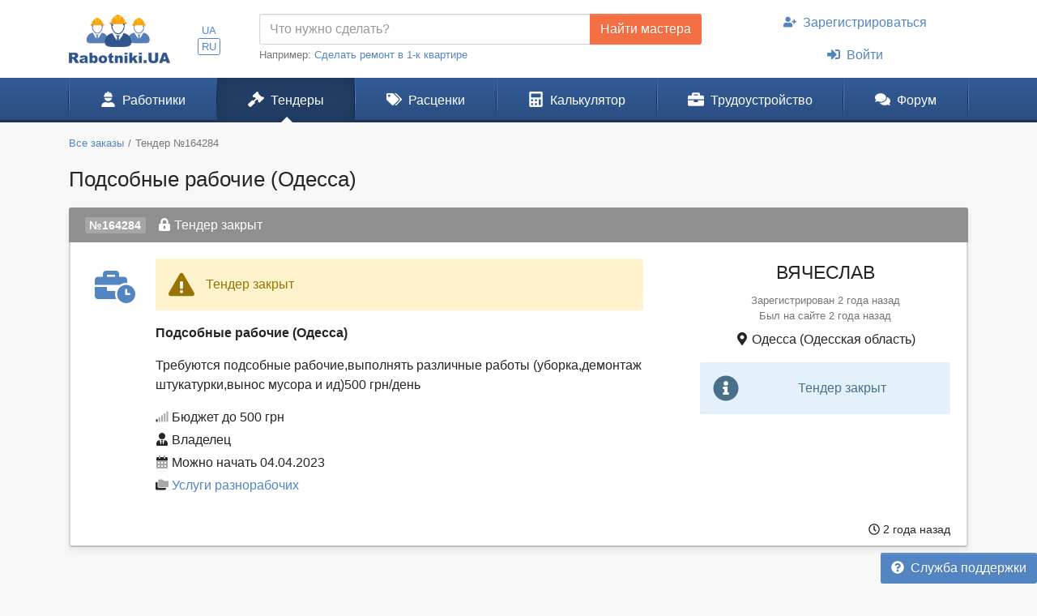

--- FILE ---
content_type: text/html; charset=UTF-8
request_url: https://www.rabotniki.ua/tender/podsobnye-rabochie-164284
body_size: 10540
content:
<!DOCTYPE html>
<html lang="ru">
<head>
<meta charset="UTF-8">
<meta http-equiv="X-UA-Compatible" content="IE=edge">
<meta name="viewport" content="width=device-width, initial-scale=1">
<title>Подсобные рабочие (Одесса)</title>
<meta name="description" content="Требуются подсобные рабочие,выполнять различные работы (уборка,демонтаж штукатурки,вынос мусора и ид)500 грн/день">
<meta property="og:title" content="Подсобные рабочие (Одесса)">
<meta property="og:description" content="Требуются подсобные рабочие,выполнять различные работы (уборка,демонтаж штукатурки,вынос мусора и ид)500 грн/день">
<meta property="og:image" content="https://www.rabotniki.ua/img/og-image.jpg">
<meta property="og:image:width" content="188">
<meta property="og:image:height" content="90">
<meta property="og:url" content="https://www.rabotniki.ua/tender/podsobnye-rabochie-164284">
<meta property="og:type" content="website">
<meta property="og:site_name" content="Rabotniki.UA">
<meta name="theme-color" content="#ffffff">

<link href="https://www.rabotniki.ua/tender/podsobnye-rabochie-164284" rel="canonical">
<link href="https://www.rabotniki.ua/tender/podsobnye-rabochie-164284" rel="alternate" hreflang="ru">
<link href="https://www.rabotniki.ua/uk/tender/podsobnye-rabochie-164284" rel="alternate" hreflang="uk">
<link href="https://www.rabotniki.ua/img/icons/192.png" rel="apple-touch-icon">
<link href="/rabotniki.webmanifest" rel="manifest">
<link href="/assets/9ac531a2/photoswipe.css?v=1546958633" rel="stylesheet">
<link href="/assets/9ac531a2/default-skin/default-skin.css?v=1546958633" rel="stylesheet">
<link href="/css/site.css?v=1632314227" rel="stylesheet">
<script>if ('serviceWorker' in navigator) {
    navigator.serviceWorker.register('/service-worker.js').then(function(r){ r.update(); });
}
window.addEventListener('beforeinstallprompt', function(e) {
    e.preventDefault();
    return false;
});</script></head>
<body id="body" class="bg-ultra-light">
<div id="load" class="lds-ring d-lg-none"><div></div><div></div><div></div><div></div></div>
<header class="bg-white">
    <div class="container">
                <div class="row align-items-center d-none d-lg-flex">
            <div class="col-auto py-3 pr-0">
                <a href="/"><img src="/img/rabotniki.png" width="125" height="60" alt="Rabotniki.UA"></a>            </div>
            <div class="col-1 text-center p-0">
                <ul class="nav-lang nav-pills my-2 nav" style="display: inline-block;"><li class="nav-item"><a class="px-1 py-0  nav-link" href="/uk/tender/podsobnye-rabochie-164284" rel="nofollow" hreflang="uk">UA</a></li>
<li class="nav-item"><a class="px-1 py-0 active nav-link" href="/tender/podsobnye-rabochie-164284" rel="nofollow" hreflang="ru">RU</a></li></ul>            </div>
                        <div class="col">
                <form action="/tender/create#tender" method="post">                <div class="input-group">
                    <input id="need" name="need" type="text" class="form-control" placeholder="Что нужно сделать?">
                    <div class="input-group-append">
                        <button class="btn btn-secondary" type="submit" onclick="gtag('event', 'Найти мастера в шапке', {'event_category':'Клик на кнопку'})">Найти мастера</button>
                    </div>
                </div>
                </form>                <small class="text-muted">
                    Например: <a href="#" onclick="$('#need').val($(this).text()).focus(); return false;">Сделать ремонт в 1-к квартире</a>
                </small>
            </div>
            <div class="col-auto">
                                    <ul class="my-2 flex-column nav" style="width: 280px; margin-left: 1.2rem;"><li class="nav-item text-center"><a class="nav-link" href="/signup"><svg class="mr-2 i is-user-plus"><use xlink:href="#s-user-plus" /></use></svg>Зарегистрироваться</a></li>
<li class="nav-item text-center"><a class="nav-link" href="/login"><svg class="mr-2 i is-sign-in-alt"><use xlink:href="#s-sign-in-alt" /></use></svg>Войти</a></li></ul>                            </div>
                    </div>
    </div>
</header><nav id="menu" class="navbar-main navbar-expand-lg  navbar">
<div class="container">
<a class="navbar-brand" href="/">Rabotniki.UA</a>
<button type="button" class="navbar-toggler" data-toggle="offcanvas" aria-label="Toggle navigation"><svg class="i ir-bars"><use xlink:href="#r-bars" /></use></svg><small class="new-message badge badge-danger badge-pill position-absolute ml-n1 mt-n2 hidden" style="font-size: 60%;">0</small></button><div class="navbar-content"><a class="btn btn-lg text-white" name="Войти" href="/login" rel="nofollow"><svg class="i is-sign-in-alt"><use xlink:href="#s-sign-in-alt" /></use></svg></a></div>
<div id="menu-collapse" class="offcanvas-collapse  navbar-collapse">
<div class="d-lg-none"><div class="header-menu px-3 pt-3 pb-2 mb-2"><div class="mt-1 mb-2"><a class="h3 font-weight-bold" href="/">Rabotniki.UA</a></div><a href="/signup">Регистрация</a> | <a href="/login">Войти</a></div><ul class="nav"><li class="nav-item"><a class="text-secondary nav-link" href="/tender/create"><svg class="mr-3 mr-lg-2 i il-plus"><use xlink:href="#l-plus" /></use></svg>Создать тендер</a></li></ul></div><ul class="nav"><li class="nav-item"><a class="nav-link" href="/catalog"><svg class="mr-3 mr-lg-2 i is-user-hard-hat"><use xlink:href="#s-user-hard-hat" /></use></svg>Работники</a></li>
<li class="nav-item"><a class="nav-link active" href="/tenders"><svg class="mr-3 mr-lg-2 i is-gavel"><use xlink:href="#s-gavel" /></use></svg>Тендеры</a></li>
<li class="nav-item"><a class="nav-link" href="/price"><svg class="mr-3 mr-lg-2 i is-tags"><use xlink:href="#s-tags" /></use></svg>Расценки</a></li>
<li class="nav-item"><a class="nav-link" href="/calculator"><svg class="mr-3 mr-lg-2 i is-calculator"><use xlink:href="#s-calculator" /></use></svg>Калькулятор</a></li>
<li class="dropdown nav-item"><a class="nav-link dropdown-toggle" href="/rabota" data-toggle="dropdown"><svg class="mr-3 mr-lg-2 i is-briefcase"><use xlink:href="#s-briefcase" /></use></svg>Трудоустройство</a><div class="dropdown-menu"><a class="dropdown-item" href="/rabota"><svg class="mr-3 mr-lg-2 i is-briefcase"><use xlink:href="#s-briefcase" /></use></svg>Вакансии</a>
<div class="dropdown-divider"></div>
<a class="dropdown-item" href="/resume"><svg class="mr-3 mr-lg-2 i is-user"><use xlink:href="#s-user" /></use></svg>Резюме</a></div></li>
<li class="nav-item"><a class="nav-link" href="https://www.rabotniki.ua/forum/"><svg class="mr-3 mr-lg-2 i is-comments"><use xlink:href="#s-comments" /></use></svg>Форум</a></li></ul><hr class="my-2"><div class="d-lg-none middle"><ul class="nav"><li class="nav-item"><a class="nav-link py-2" href="https://www.materialy.com.ua/" rel="noopener" target="_blank"><svg class="mr-2 i is-external-link"><use xlink:href="#s-external-link" /></use></svg>Тендеры на материалы</a></li>
<li class="nav-item"><a class="nav-link py-2" href="https://www.materialy.com.ua/sale" rel="noopener" target="_blank"><svg class="mr-2 i is-external-link"><use xlink:href="#s-external-link" /></use></svg>Остатки после ремонта</a></li></ul></div><hr class="my-2"><div class="d-lg-none middle"><ul class="nav"><li class="nav-item"><a class="nav-link py-1 text-muted" href="/faq">Служба поддержки</a></li></ul></div><hr class="my-2"><div class="d-lg-none text-center pt-3 pb-4"><a href="/"><img src="/img/rabotniki.png" alt="" style="width: 104px; height: 50px;"></a></div><ul class="nav-lang d-block d-lg-none text-center nav"><li class="d-inline-block"><a class="d-inline-block  nav-link" href="/uk/tender/podsobnye-rabochie-164284" rel="nofollow" hreflang="uk">UA</a></li>
<li class="d-inline-block"><a class="d-inline-block active nav-link" href="/tender/podsobnye-rabochie-164284" rel="nofollow" hreflang="ru">RU</a></li></ul></div>
</div>
</nav><div class="container pt-3 mb-5">
    <ol class="mb-3 breadcrumb" itemscope itemtype="http://schema.org/BreadcrumbList"><li class="breadcrumb-item" itemprop="itemListElement" itemscope itemtype="http://schema.org/ListItem"><a href="/tenders" itemprop="item"><span itemprop="name">Все заказы</span></a><meta itemprop="position" content="2"></li><li class="breadcrumb-item active" aria-current="page" itemprop="itemListElement" itemscope itemtype="http://schema.org/ListItem"><link href="/tender/podsobnye-rabochie-164284" itemprop="item"><span itemprop="name">Тендер №164284</span><meta itemprop="position" content="3"></li></ol>    <h1 class="mb-3 text-center text-md-left">Подсобные рабочие (Одесса)</h1>

<div id="t164284" class="card-tender card-group mb-4">
    <div class="card border-2 shadow-sm">
        <div class="card-header bg-grey">
            <div class="row">
                <div class="col-auto pr-0">
                    <span class="badge badge-tender">№164284</span>
                </div>
                <div class="col">
                                            <svg class="mr-1 i is-lock-alt"><use xlink:href="#s-lock-alt" /></use></svg>Тендер закрыт                                    </div>
            </div>
        </div>
        <div class="row">
            <div class="col-lg-8">
                <div class="card-body">
                    <div class="row">
                        <div class="col-auto pr-0 d-none d-md-block">
                            <svg class="text-primary i is-business-time" style="font-size: 70px; padding: 0 10px;"><use xlink:href="#s-business-time" /></use></svg>                        </div>
                        <div class="col mx-sm-0">
                                                                                        <div id="w0" class="alert-warning alert-i alert" role="alert">

<svg class="alert-icon i id-exclamation-triangle" style="--i-primary-color: white;" ajax><svg class="i-color" style="--i-primary-color: white;" id="d-exclamation-triangle" xmlns="http://www.w3.org/2000/svg" viewBox="0 0 576 512"><defs></defs><path fill="currentColor" d="M569.52 440L329.58 24c-18.44-32-64.69-32-83.16 0L6.48 440c-18.42 31.94 4.64 72 41.57 72h479.89c36.87 0 60.06-40 41.58-72zM288 448a32 32 0 1 1 32-32 32 32 0 0 1-32 32zm38.24-238.41l-12.8 128A16 16 0 0 1 297.52 352h-19a16 16 0 0 1-15.92-14.41l-12.8-128A16 16 0 0 1 265.68 192h44.64a16 16 0 0 1 15.92 17.59z" class="i-secondary"/><path fill="currentColor" d="M310.32 192h-44.64a16 16 0 0 0-15.92 17.59l12.8 128A16 16 0 0 0 278.48 352h19a16 16 0 0 0 15.92-14.41l12.8-128A16 16 0 0 0 310.32 192zM288 384a32 32 0 1 0 32 32 32 32 0 0 0-32-32z" class="i-primary"/></svg></svg>Тендер закрыт


</div>                                                                                    <strong>Подсобные рабочие (Одесса)</strong>
                                                        <div class="mt-3">
                                <p>Требуются подсобные рабочие,выполнять различные работы (уборка,демонтаж штукатурки,вынос мусора и ид)500 грн/день</p>                            </div>
                            <div class="mt-3"><svg class="mr-1 i id-signal-1"><use xlink:href="#d-signal-1" /></use></svg>Бюджет до 500 грн</div>
                                                            <div class="mt-1"><svg class="mr-1 i is-user-tie"><use xlink:href="#s-user-tie" /></use></svg>Владелец</div>
                                                                                        <div class="mt-1"><svg class="mr-1 i id-calendar-alt"><use xlink:href="#d-calendar-alt" /></use></svg>Можно начать 04.04.2023</div>
                            
                            <div class="mt-1">
                                <div class="row">
                                    <div class="col-auto pr-0">
                                        <svg class="mr-1 i id-folders"><use xlink:href="#d-folders" /></use></svg>                                    </div>
                                    <div class="col pl-0">
                                        <a href="/uslugi-raznorabochih">Услуги разнорабочих</a>                                    </div>
                                </div>
                            </div>

                            
                            
                            
                                                    </div>
                    </div>
                </div>
            </div>
            <div class="col-lg-4">
                <hr class="m-0 d-lg-none">
                <div class="card-body text-center">
                                            <div class="text-uppercase h2">Вячеслав</div>                    
                    <div class="my-2 text-muted small">
                        <div>Зарегистрирован 2 года назад</div>
                        <div class="text-nowrap">Был на сайте 2 года назад</div>                    </div>

                    <div class="mb-3">
                        <svg class="i is-map-marker-alt"><use xlink:href="#s-map-marker-alt" /></use></svg> Одесса (Одесская область)                    </div>

                                            <div id="w1" class="alert-info alert-i alert" role="alert">

<svg class="alert-icon i id-info-circle" style="--i-primary-color: white;" ajax><svg class="i-color" style="--i-primary-color: white;" id="d-info-circle" xmlns="http://www.w3.org/2000/svg" viewBox="0 0 512 512"><defs></defs><path fill="currentColor" d="M256 8C119 8 8 119.08 8 256s111 248 248 248 248-111 248-248S393 8 256 8zm0 110a42 42 0 1 1-42 42 42 42 0 0 1 42-42zm56 254a12 12 0 0 1-12 12h-88a12 12 0 0 1-12-12v-24a12 12 0 0 1 12-12h12v-64h-12a12 12 0 0 1-12-12v-24a12 12 0 0 1 12-12h64a12 12 0 0 1 12 12v100h12a12 12 0 0 1 12 12z" class="i-secondary"/><path fill="currentColor" d="M256 202a42 42 0 1 0-42-42 42 42 0 0 0 42 42zm44 134h-12V236a12 12 0 0 0-12-12h-64a12 12 0 0 0-12 12v24a12 12 0 0 0 12 12h12v64h-12a12 12 0 0 0-12 12v24a12 12 0 0 0 12 12h88a12 12 0 0 0 12-12v-24a12 12 0 0 0-12-12z" class="i-primary"/></svg></svg>Тендер закрыт


</div>                                    </div>
            </div>
        </div>
                <div class="card-footer middle">
            <div class="row">
                                <div class="col text-center text-sm-right">
                                        <span class="d-inline-block" data-toggle="tooltip" title="Тендер опубликован"><svg class="mr-1 i ir-clock"><use xlink:href="#r-clock" /></use></svg>2 года назад</span>
                </div>
            </div>
        </div>
    </div>
</div>

    
    <div id="w2" class="mb-5 mt-5"><div class="empty"><div id="w3" class="alert-info alert-i alert" role="alert">

<svg class="alert-icon i id-info-circle" style="--i-primary-color: white;" ajax><svg class="i-color" style="--i-primary-color: white;" id="d-info-circle" xmlns="http://www.w3.org/2000/svg" viewBox="0 0 512 512"><defs></defs><path fill="currentColor" d="M256 8C119 8 8 119.08 8 256s111 248 248 248 248-111 248-248S393 8 256 8zm0 110a42 42 0 1 1-42 42 42 42 0 0 1 42-42zm56 254a12 12 0 0 1-12 12h-88a12 12 0 0 1-12-12v-24a12 12 0 0 1 12-12h12v-64h-12a12 12 0 0 1-12-12v-24a12 12 0 0 1 12-12h64a12 12 0 0 1 12 12v100h12a12 12 0 0 1 12 12z" class="i-secondary"/><path fill="currentColor" d="M256 202a42 42 0 1 0-42-42 42 42 0 0 0 42 42zm44 134h-12V236a12 12 0 0 0-12-12h-64a12 12 0 0 0-12 12v24a12 12 0 0 0 12 12h12v64h-12a12 12 0 0 0-12 12v24a12 12 0 0 0 12 12h88a12 12 0 0 0 12-12v-24a12 12 0 0 0-12-12z" class="i-primary"/></svg></svg>Пока еще никто не оставил предложения.


</div></div></div>

    <div id="adsByGoogle"></div>
<div class="pswp" tabindex="-1" role="dialog" aria-hidden="true">
    <div class="pswp__bg"></div>
    <div class="pswp__scroll-wrap">
        <div class="pswp__container">
            <div class="pswp__item"></div>
            <div class="pswp__item"></div>
            <div class="pswp__item"></div>
        </div>
        <div class="pswp__ui pswp__ui--hidden">
            <div class="pswp__top-bar">
                <div class="pswp__counter h5 py-2"></div>
                <button class="pswp__button pswp__button--close" title="Закрыть (Esc)"></button>
                <button class="pswp__button pswp__button--share" title="Скачать фото"></button>
                <button class="pswp__button pswp__button--fs" title="Развернуть во весь экран"></button>
                <button class="pswp__button pswp__button--zoom" title="Увеличить"></button>
                <div class="pswp__preloader">
                    <div class="pswp__preloader__icn">
                        <div class="pswp__preloader__cut">
                            <div class="pswp__preloader__donut"></div>
                        </div>
                    </div>
                </div>
            </div>
            <div class="pswp__share-modal pswp__share-modal--hidden pswp__single-tap">
                <div class="pswp__share-tooltip"></div>
            </div>
            <button class="pswp__button pswp__button--arrow--left" title="Предыдущие фото">
            </button>
            <button class="pswp__button pswp__button--arrow--right" title="Следующее фото">
            </button>
            <div class="pswp__caption">
                <div class="pswp__caption__center h5 text-center py-3"></div>
            </div>
        </div>
    </div>
</div></div>

<a id="help" class="btn btn-primary position-fixed d-none d-lg-inline-block" href="/faq" style="bottom: 0; right: 0; z-index: 1040;"><svg class="mr-2 i is-question-circle"><use xlink:href="#s-question-circle" /></use></svg>Служба поддержки</a>
<footer class="bg-black">
    <div class="container text-white-50 py-4">
        <div class="row">
            <div class="mb-lg-3 text-center text-lg-left col-sm-12 col-lg-4 col-xl-3">
                <ul class="d-none d-lg-block flex-column nav"><li class="nav-item"><a class="text-white" href="/tenders">Строительные тендеры</a></li>
<li class="nav-item"><a class="text-white" href="/price">Стоимость работ</a></li>
<li class="nav-item"><a class="text-white" href="/calculator">Калькулятор ремонта</a></li></ul>                <ul class="flex-column nav"><li class="nav-item"><a class="text-white" href="/reklama" rel="nofollow">Реклама</a></li>
<li class="nav-item"><a class="text-white" href="/rules" rel="nofollow">Правила</a></li>
<li class="nav-item"><a class="text-white" href="/agreement" rel="nofollow">Пользовательское соглашение</a></li></ul>            </div>
            <div class="d-none d-lg-block col-lg-8 col-xl-6">
                <div class="row">
                                                                        <div class="col-lg-6">
                                <a class="text-white-50" href="/remont-kvartiry-ili-komnaty/krivoy-rog">Ремонт квартиры или комнаты</a>                            </div>
                                                    <div class="col-lg-6">
                                <a class="text-white-50" href="/stroitelstvo-doma/krivoy-rog">Строительство дома</a>                            </div>
                                                    <div class="col-lg-6">
                                <a class="text-white-50" href="/plitochnye-raboty/krivoy-rog">Плиточные работы</a>                            </div>
                                                    <div class="col-lg-6">
                                <a class="text-white-50" href="/malyarnye-raboty/krivoy-rog">Малярные работы</a>                            </div>
                                                    <div class="col-lg-6">
                                <a class="text-white-50" href="/shtukaturnye-raboty/krivoy-rog">Штукатурные работы</a>                            </div>
                                                    <div class="col-lg-6">
                                <a class="text-white-50" href="/montazh-gipsokartona/krivoy-rog">Монтаж гипсокартона</a>                            </div>
                                                    <div class="col-lg-6">
                                <a class="text-white-50" href="/pokleyka-oboev/krivoy-rog">Поклейка обоев</a>                            </div>
                                                    <div class="col-lg-6">
                                <a class="text-white-50" href="/napolnye-pokrytiya/krivoy-rog">Напольные покрытия</a>                            </div>
                                                    <div class="col-lg-6">
                                <a class="text-white-50" href="/potolki/krivoy-rog">Потолки</a>                            </div>
                                                    <div class="col-lg-6">
                                <a class="text-white-50" href="/krovelnye-raboty/krivoy-rog">Кровельные работы</a>                            </div>
                                                    <div class="col-lg-6">
                                <a class="text-white-50" href="/elektromontazhnye-raboty/krivoy-rog">Электромонтажные работы</a>                            </div>
                                                    <div class="col-lg-6">
                                <a class="text-white-50" href="/santehnicheskie-raboty/krivoy-rog">Сантехнические работы</a>                            </div>
                                                                </div>
            </div>
            <div class="col-xl-3 text-center mt-0 mt-lg-4 mt-xl-0">
                <div class="mb-lg-2">
                    <a class="text-white" href="/faq" rel="nofollow">Служба поддержки</a> |
                    <a class="text-white" href="/about">О проекте</a>                </div>
                <div class="mb-lg-2">
                    <a href="/agreement"><img src="/img/cards.png" alt="Visa &amp;amp; MasterCard" style="height: 45px;"></a>                </div>
                © 2013 - 2026 <a class="text-white" href="/">Rabotniki.UA</a>                                    <div class="mt-3 text-nowrap">
                        <a href="https://play.google.com/store/apps/details?id=ua.rabotniki.www.twa" target="_blank" rel="noopener" onclick="gtag('event', 'Скачать приложение Android', {'event_category':'Скачать приложение'})"><img src="/img/google-play.png" style="width: 128px; height: 38px;" alt="Доступно в Google Play"></a>
                        <a href="https://apps.apple.com/us/app/rabotniki-ua/id1535006840" target="_blank" rel="noopener" onclick="gtag('event', 'Скачать приложение iOS', {'event_category':'Скачать приложение'})"><img src="/img/app-store.png" style="width: 114px; height: 38px;" alt="Загрузите в App Store"></a>
                    </div>
                            </div>
        </div>
    </div>
</footer>
<div id="toast"></div><div class="modal modal-load fade" tabindex="-1" role="dialog" aria-hidden="true">
    <div class="modal-dialog" role="document">
        <div class="modal-content">
            <div class="modal-header">
                <h5 class="modal-title"></h5>                                <button type="button" class="close" data-dismiss="modal">
                    <span aria-hidden="true">&times;</span>
                </button>
                            </div>
            <div class="modal-body"></div>
            <div class="modal-footer"></div>
        </div>
    </div>
</div>
<svg xmlns="http://www.w3.org/2000/svg" style="display: none"><symbol id="s-lock-alt" xmlns="http://www.w3.org/2000/svg" viewBox="0 0 448 512"><path fill="currentColor" d="M400 224h-24v-72C376 68.2 307.8 0 224 0S72 68.2 72 152v72H48c-26.5 0-48 21.5-48 48v192c0 26.5 21.5 48 48 48h352c26.5 0 48-21.5 48-48V272c0-26.5-21.5-48-48-48zM264 392c0 22.1-17.9 40-40 40s-40-17.9-40-40v-48c0-22.1 17.9-40 40-40s40 17.9 40 40v48zm32-168H152v-72c0-39.7 32.3-72 72-72s72 32.3 72 72v72z"/></symbol><symbol class="i-color" style="font-size: 70px; padding: 0 10px;" id="s-business-time" xmlns="http://www.w3.org/2000/svg" viewBox="0 0 640 512"><path fill="currentColor" d="M496 224c-79.59 0-144 64.41-144 144s64.41 144 144 144 144-64.41 144-144-64.41-144-144-144zm64 150.29c0 5.34-4.37 9.71-9.71 9.71h-60.57c-5.34 0-9.71-4.37-9.71-9.71v-76.57c0-5.34 4.37-9.71 9.71-9.71h12.57c5.34 0 9.71 4.37 9.71 9.71V352h38.29c5.34 0 9.71 4.37 9.71 9.71v12.58zM496 192c5.4 0 10.72.33 16 .81V144c0-25.6-22.4-48-48-48h-80V48c0-25.6-22.4-48-48-48H176c-25.6 0-48 22.4-48 48v48H48c-25.6 0-48 22.4-48 48v80h395.12c28.6-20.09 63.35-32 100.88-32zM320 96H192V64h128v32zm6.82 224H208c-8.84 0-16-7.16-16-16v-48H0v144c0 25.6 22.4 48 48 48h291.43C327.1 423.96 320 396.82 320 368c0-16.66 2.48-32.72 6.82-48z"/></symbol><symbol class="i-color" style="--i-primary-color: white;" id="d-exclamation-triangle" xmlns="http://www.w3.org/2000/svg" viewBox="0 0 576 512"><defs></defs><path fill="currentColor" d="M569.52 440L329.58 24c-18.44-32-64.69-32-83.16 0L6.48 440c-18.42 31.94 4.64 72 41.57 72h479.89c36.87 0 60.06-40 41.58-72zM288 448a32 32 0 1 1 32-32 32 32 0 0 1-32 32zm38.24-238.41l-12.8 128A16 16 0 0 1 297.52 352h-19a16 16 0 0 1-15.92-14.41l-12.8-128A16 16 0 0 1 265.68 192h44.64a16 16 0 0 1 15.92 17.59z" class="i-secondary"/><path fill="currentColor" d="M310.32 192h-44.64a16 16 0 0 0-15.92 17.59l12.8 128A16 16 0 0 0 278.48 352h19a16 16 0 0 0 15.92-14.41l12.8-128A16 16 0 0 0 310.32 192zM288 384a32 32 0 1 0 32 32 32 32 0 0 0-32-32z" class="i-primary"/></symbol><symbol id="d-signal-1" xmlns="http://www.w3.org/2000/svg" viewBox="0 0 640 512"><defs></defs><path fill="currentColor" d="M216 288h-48a16 16 0 0 0-16 16v192a16 16 0 0 0 16 16h48a16 16 0 0 0 16-16V304a16 16 0 0 0-16-16zm128-96h-48a16 16 0 0 0-16 16v288a16 16 0 0 0 16 16h48a16 16 0 0 0 16-16V208a16 16 0 0 0-16-16zM600 0h-48a16 16 0 0 0-16 16v480a16 16 0 0 0 16 16h48a16 16 0 0 0 16-16V16a16 16 0 0 0-16-16zM472 96h-48a16 16 0 0 0-16 16v384a16 16 0 0 0 16 16h48a16 16 0 0 0 16-16V112a16 16 0 0 0-16-16z" class="i-secondary"/><path fill="currentColor" d="M104 400v96a16 16 0 0 1-16 16H40a16 16 0 0 1-16-16v-96a16 16 0 0 1 16-16h48a16 16 0 0 1 16 16z" class="i-primary"/></symbol><symbol id="s-user-tie" xmlns="http://www.w3.org/2000/svg" viewBox="0 0 448 512"><path fill="currentColor" d="M224 256c70.7 0 128-57.3 128-128S294.7 0 224 0 96 57.3 96 128s57.3 128 128 128zm95.8 32.6L272 480l-32-136 32-56h-96l32 56-32 136-47.8-191.4C56.9 292 0 350.3 0 422.4V464c0 26.5 21.5 48 48 48h352c26.5 0 48-21.5 48-48v-41.6c0-72.1-56.9-130.4-128.2-133.8z"/></symbol><symbol id="d-calendar-alt" xmlns="http://www.w3.org/2000/svg" viewBox="0 0 448 512"><defs></defs><path fill="currentColor" d="M0 192v272a48 48 0 0 0 48 48h352a48 48 0 0 0 48-48V192zm128 244a12 12 0 0 1-12 12H76a12 12 0 0 1-12-12v-40a12 12 0 0 1 12-12h40a12 12 0 0 1 12 12zm0-128a12 12 0 0 1-12 12H76a12 12 0 0 1-12-12v-40a12 12 0 0 1 12-12h40a12 12 0 0 1 12 12zm128 128a12 12 0 0 1-12 12h-40a12 12 0 0 1-12-12v-40a12 12 0 0 1 12-12h40a12 12 0 0 1 12 12zm0-128a12 12 0 0 1-12 12h-40a12 12 0 0 1-12-12v-40a12 12 0 0 1 12-12h40a12 12 0 0 1 12 12zm128 128a12 12 0 0 1-12 12h-40a12 12 0 0 1-12-12v-40a12 12 0 0 1 12-12h40a12 12 0 0 1 12 12zm0-128a12 12 0 0 1-12 12h-40a12 12 0 0 1-12-12v-40a12 12 0 0 1 12-12h40a12 12 0 0 1 12 12zm-80-180h32a16 16 0 0 0 16-16V16a16 16 0 0 0-16-16h-32a16 16 0 0 0-16 16v96a16 16 0 0 0 16 16zm-192 0h32a16 16 0 0 0 16-16V16a16 16 0 0 0-16-16h-32a16 16 0 0 0-16 16v96a16 16 0 0 0 16 16z" class="i-secondary"/><path fill="currentColor" d="M448 112v80H0v-80a48 48 0 0 1 48-48h48v48a16 16 0 0 0 16 16h32a16 16 0 0 0 16-16V64h128v48a16 16 0 0 0 16 16h32a16 16 0 0 0 16-16V64h48a48 48 0 0 1 48 48z" class="i-primary"/></symbol><symbol id="d-folders" xmlns="http://www.w3.org/2000/svg" viewBox="0 0 640 512"><defs></defs><path fill="currentColor" d="M640 112v224a48 48 0 0 1-48 48H176a48 48 0 0 1-48-48V48a48 48 0 0 1 48-48h160l64 64h192a48 48 0 0 1 48 48z" class="i-secondary"/><path fill="currentColor" d="M48 512a48 48 0 0 1-48-48V176a48 48 0 0 1 48-48h48v208a80.09 80.09 0 0 0 80 80h336v48a48 48 0 0 1-48 48z" class="i-primary"/></symbol><symbol id="s-map-marker-alt" xmlns="http://www.w3.org/2000/svg" viewBox="0 0 384 512"><path fill="currentColor" d="M172.268 501.67C26.97 291.031 0 269.413 0 192 0 85.961 85.961 0 192 0s192 85.961 192 192c0 77.413-26.97 99.031-172.268 309.67-9.535 13.774-29.93 13.773-39.464 0zM192 272c44.183 0 80-35.817 80-80s-35.817-80-80-80-80 35.817-80 80 35.817 80 80 80z"/></symbol><symbol class="i-color" style="--i-primary-color: white;" id="d-info-circle" xmlns="http://www.w3.org/2000/svg" viewBox="0 0 512 512"><defs></defs><path fill="currentColor" d="M256 8C119 8 8 119.08 8 256s111 248 248 248 248-111 248-248S393 8 256 8zm0 110a42 42 0 1 1-42 42 42 42 0 0 1 42-42zm56 254a12 12 0 0 1-12 12h-88a12 12 0 0 1-12-12v-24a12 12 0 0 1 12-12h12v-64h-12a12 12 0 0 1-12-12v-24a12 12 0 0 1 12-12h64a12 12 0 0 1 12 12v100h12a12 12 0 0 1 12 12z" class="i-secondary"/><path fill="currentColor" d="M256 202a42 42 0 1 0-42-42 42 42 0 0 0 42 42zm44 134h-12V236a12 12 0 0 0-12-12h-64a12 12 0 0 0-12 12v24a12 12 0 0 0 12 12h12v64h-12a12 12 0 0 0-12 12v24a12 12 0 0 0 12 12h88a12 12 0 0 0 12-12v-24a12 12 0 0 0-12-12z" class="i-primary"/></symbol><symbol id="r-clock" xmlns="http://www.w3.org/2000/svg" viewBox="0 0 512 512"><path fill="currentColor" d="M256 8C119 8 8 119 8 256s111 248 248 248 248-111 248-248S393 8 256 8zm0 448c-110.5 0-200-89.5-200-200S145.5 56 256 56s200 89.5 200 200-89.5 200-200 200zm61.8-104.4l-84.9-61.7c-3.1-2.3-4.9-5.9-4.9-9.7V116c0-6.6 5.4-12 12-12h32c6.6 0 12 5.4 12 12v141.7l66.8 48.6c5.4 3.9 6.5 11.4 2.6 16.8L334.6 349c-3.9 5.3-11.4 6.5-16.8 2.6z"/></symbol><symbol id="s-user-plus" xmlns="http://www.w3.org/2000/svg" viewBox="0 0 640 512"><path fill="currentColor" d="M624 208h-64v-64c0-8.8-7.2-16-16-16h-32c-8.8 0-16 7.2-16 16v64h-64c-8.8 0-16 7.2-16 16v32c0 8.8 7.2 16 16 16h64v64c0 8.8 7.2 16 16 16h32c8.8 0 16-7.2 16-16v-64h64c8.8 0 16-7.2 16-16v-32c0-8.8-7.2-16-16-16zm-400 48c70.7 0 128-57.3 128-128S294.7 0 224 0 96 57.3 96 128s57.3 128 128 128zm89.6 32h-16.7c-22.2 10.2-46.9 16-72.9 16s-50.6-5.8-72.9-16h-16.7C60.2 288 0 348.2 0 422.4V464c0 26.5 21.5 48 48 48h352c26.5 0 48-21.5 48-48v-41.6c0-74.2-60.2-134.4-134.4-134.4z"/></symbol><symbol id="s-sign-in-alt" xmlns="http://www.w3.org/2000/svg" viewBox="0 0 512 512"><path fill="currentColor" d="M416 448h-84c-6.6 0-12-5.4-12-12v-40c0-6.6 5.4-12 12-12h84c17.7 0 32-14.3 32-32V160c0-17.7-14.3-32-32-32h-84c-6.6 0-12-5.4-12-12V76c0-6.6 5.4-12 12-12h84c53 0 96 43 96 96v192c0 53-43 96-96 96zm-47-201L201 79c-15-15-41-4.5-41 17v96H24c-13.3 0-24 10.7-24 24v96c0 13.3 10.7 24 24 24h136v96c0 21.5 26 32 41 17l168-168c9.3-9.4 9.3-24.6 0-34z"/></symbol><symbol id="r-bars" xmlns="http://www.w3.org/2000/svg" viewBox="0 0 448 512"><path fill="currentColor" d="M436 124H12c-6.627 0-12-5.373-12-12V80c0-6.627 5.373-12 12-12h424c6.627 0 12 5.373 12 12v32c0 6.627-5.373 12-12 12zm0 160H12c-6.627 0-12-5.373-12-12v-32c0-6.627 5.373-12 12-12h424c6.627 0 12 5.373 12 12v32c0 6.627-5.373 12-12 12zm0 160H12c-6.627 0-12-5.373-12-12v-32c0-6.627 5.373-12 12-12h424c6.627 0 12 5.373 12 12v32c0 6.627-5.373 12-12 12z"/></symbol><symbol id="s-external-link" xmlns="http://www.w3.org/2000/svg" viewBox="0 0 512 512"><path fill="currentColor" d="M432,320H400a16,16,0,0,0-16,16V448H64V128H208a16,16,0,0,0,16-16V80a16,16,0,0,0-16-16H48A48,48,0,0,0,0,112V464a48,48,0,0,0,48,48H400a48,48,0,0,0,48-48V336A16,16,0,0,0,432,320ZM474.67,0H316a28,28,0,0,0-28,28V46.71A28,28,0,0,0,316.79,73.9L384,72,135.06,319.09l-.06.06a24,24,0,0,0,0,33.94l23.94,23.85.06.06a24,24,0,0,0,33.91-.09L440,128l-1.88,67.22V196a28,28,0,0,0,28,28H484a28,28,0,0,0,28-28V37.33h0A37.33,37.33,0,0,0,474.67,0Z"/></symbol><symbol id="l-plus" xmlns="http://www.w3.org/2000/svg" viewBox="0 0 384 512"><path fill="currentColor" d="M376 232H216V72c0-4.42-3.58-8-8-8h-32c-4.42 0-8 3.58-8 8v160H8c-4.42 0-8 3.58-8 8v32c0 4.42 3.58 8 8 8h160v160c0 4.42 3.58 8 8 8h32c4.42 0 8-3.58 8-8V280h160c4.42 0 8-3.58 8-8v-32c0-4.42-3.58-8-8-8z"/></symbol><symbol id="s-user-hard-hat" xmlns="http://www.w3.org/2000/svg" viewBox="0 0 448 512"><path fill="currentColor" d="M88 176h272a8 8 0 0 0 8-8v-32a8 8 0 0 0-8-8h-8a112 112 0 0 0-68.4-103.2L256 80V16a16 16 0 0 0-16-16h-32a16 16 0 0 0-16 16v64l-27.6-55.2A112 112 0 0 0 96 128h-8a8 8 0 0 0-8 8v32a8 8 0 0 0 8 8zm225.6 176h-16.7a174.08 174.08 0 0 1-145.8 0h-16.7A134.4 134.4 0 0 0 0 486.4 25.6 25.6 0 0 0 25.6 512h396.8a25.6 25.6 0 0 0 25.6-25.6A134.4 134.4 0 0 0 313.6 352zM224 320c65.22 0 118.44-48.94 126.39-112H97.61c7.95 63.06 61.17 112 126.39 112z"/></symbol><symbol id="s-gavel" xmlns="http://www.w3.org/2000/svg" viewBox="0 0 512 512"><path fill="currentColor" d="M504.971 199.362l-22.627-22.627c-9.373-9.373-24.569-9.373-33.941 0l-5.657 5.657L329.608 69.255l5.657-5.657c9.373-9.373 9.373-24.569 0-33.941L312.638 7.029c-9.373-9.373-24.569-9.373-33.941 0L154.246 131.48c-9.373 9.373-9.373 24.569 0 33.941l22.627 22.627c9.373 9.373 24.569 9.373 33.941 0l5.657-5.657 39.598 39.598-81.04 81.04-5.657-5.657c-12.497-12.497-32.758-12.497-45.255 0L9.373 412.118c-12.497 12.497-12.497 32.758 0 45.255l45.255 45.255c12.497 12.497 32.758 12.497 45.255 0l114.745-114.745c12.497-12.497 12.497-32.758 0-45.255l-5.657-5.657 81.04-81.04 39.598 39.598-5.657 5.657c-9.373 9.373-9.373 24.569 0 33.941l22.627 22.627c9.373 9.373 24.569 9.373 33.941 0l124.451-124.451c9.372-9.372 9.372-24.568 0-33.941z"/></symbol><symbol id="s-tags" xmlns="http://www.w3.org/2000/svg" viewBox="0 0 640 512"><path fill="currentColor" d="M497.941 225.941L286.059 14.059A48 48 0 0 0 252.118 0H48C21.49 0 0 21.49 0 48v204.118a48 48 0 0 0 14.059 33.941l211.882 211.882c18.744 18.745 49.136 18.746 67.882 0l204.118-204.118c18.745-18.745 18.745-49.137 0-67.882zM112 160c-26.51 0-48-21.49-48-48s21.49-48 48-48 48 21.49 48 48-21.49 48-48 48zm513.941 133.823L421.823 497.941c-18.745 18.745-49.137 18.745-67.882 0l-.36-.36L527.64 323.522c16.999-16.999 26.36-39.6 26.36-63.64s-9.362-46.641-26.36-63.64L331.397 0h48.721a48 48 0 0 1 33.941 14.059l211.882 211.882c18.745 18.745 18.745 49.137 0 67.882z"/></symbol><symbol id="s-calculator" xmlns="http://www.w3.org/2000/svg" viewBox="0 0 448 512"><path fill="currentColor" d="M400 0H48C22.4 0 0 22.4 0 48v416c0 25.6 22.4 48 48 48h352c25.6 0 48-22.4 48-48V48c0-25.6-22.4-48-48-48zM128 435.2c0 6.4-6.4 12.8-12.8 12.8H76.8c-6.4 0-12.8-6.4-12.8-12.8v-38.4c0-6.4 6.4-12.8 12.8-12.8h38.4c6.4 0 12.8 6.4 12.8 12.8v38.4zm0-128c0 6.4-6.4 12.8-12.8 12.8H76.8c-6.4 0-12.8-6.4-12.8-12.8v-38.4c0-6.4 6.4-12.8 12.8-12.8h38.4c6.4 0 12.8 6.4 12.8 12.8v38.4zm128 128c0 6.4-6.4 12.8-12.8 12.8h-38.4c-6.4 0-12.8-6.4-12.8-12.8v-38.4c0-6.4 6.4-12.8 12.8-12.8h38.4c6.4 0 12.8 6.4 12.8 12.8v38.4zm0-128c0 6.4-6.4 12.8-12.8 12.8h-38.4c-6.4 0-12.8-6.4-12.8-12.8v-38.4c0-6.4 6.4-12.8 12.8-12.8h38.4c6.4 0 12.8 6.4 12.8 12.8v38.4zm128 128c0 6.4-6.4 12.8-12.8 12.8h-38.4c-6.4 0-12.8-6.4-12.8-12.8V268.8c0-6.4 6.4-12.8 12.8-12.8h38.4c6.4 0 12.8 6.4 12.8 12.8v166.4zm0-256c0 6.4-6.4 12.8-12.8 12.8H76.8c-6.4 0-12.8-6.4-12.8-12.8V76.8C64 70.4 70.4 64 76.8 64h294.4c6.4 0 12.8 6.4 12.8 12.8v102.4z"/></symbol><symbol id="s-briefcase" xmlns="http://www.w3.org/2000/svg" viewBox="0 0 512 512"><path fill="currentColor" d="M320 336c0 8.84-7.16 16-16 16h-96c-8.84 0-16-7.16-16-16v-48H0v144c0 25.6 22.4 48 48 48h416c25.6 0 48-22.4 48-48V288H320v48zm144-208h-80V80c0-25.6-22.4-48-48-48H176c-25.6 0-48 22.4-48 48v48H48c-25.6 0-48 22.4-48 48v80h512v-80c0-25.6-22.4-48-48-48zm-144 0H192V96h128v32z"/></symbol><symbol id="s-user" xmlns="http://www.w3.org/2000/svg" viewBox="0 0 448 512"><path fill="currentColor" d="M224 256c70.7 0 128-57.3 128-128S294.7 0 224 0 96 57.3 96 128s57.3 128 128 128zm89.6 32h-16.7c-22.2 10.2-46.9 16-72.9 16s-50.6-5.8-72.9-16h-16.7C60.2 288 0 348.2 0 422.4V464c0 26.5 21.5 48 48 48h352c26.5 0 48-21.5 48-48v-41.6c0-74.2-60.2-134.4-134.4-134.4z"/></symbol><symbol id="s-comments" xmlns="http://www.w3.org/2000/svg" viewBox="0 0 576 512"><path fill="currentColor" d="M416 192c0-88.4-93.1-160-208-160S0 103.6 0 192c0 34.3 14.1 65.9 38 92-13.4 30.2-35.5 54.2-35.8 54.5-2.2 2.3-2.8 5.7-1.5 8.7S4.8 352 8 352c36.6 0 66.9-12.3 88.7-25 32.2 15.7 70.3 25 111.3 25 114.9 0 208-71.6 208-160zm122 220c23.9-26 38-57.7 38-92 0-66.9-53.5-124.2-129.3-148.1.9 6.6 1.3 13.3 1.3 20.1 0 105.9-107.7 192-240 192-10.8 0-21.3-.8-31.7-1.9C207.8 439.6 281.8 480 368 480c41 0 79.1-9.2 111.3-25 21.8 12.7 52.1 25 88.7 25 3.2 0 6.1-1.9 7.3-4.8 1.3-2.9.7-6.3-1.5-8.7-.3-.3-22.4-24.2-35.8-54.5z"/></symbol><symbol id="s-question-circle" xmlns="http://www.w3.org/2000/svg" viewBox="0 0 512 512"><path fill="currentColor" d="M504 256c0 136.997-111.043 248-248 248S8 392.997 8 256C8 119.083 119.043 8 256 8s248 111.083 248 248zM262.655 90c-54.497 0-89.255 22.957-116.549 63.758-3.536 5.286-2.353 12.415 2.715 16.258l34.699 26.31c5.205 3.947 12.621 3.008 16.665-2.122 17.864-22.658 30.113-35.797 57.303-35.797 20.429 0 45.698 13.148 45.698 32.958 0 14.976-12.363 22.667-32.534 33.976C247.128 238.528 216 254.941 216 296v4c0 6.627 5.373 12 12 12h56c6.627 0 12-5.373 12-12v-1.333c0-28.462 83.186-29.647 83.186-106.667 0-58.002-60.165-102-116.531-102zM256 338c-25.365 0-46 20.635-46 46 0 25.364 20.635 46 46 46s46-20.636 46-46c0-25.365-20.635-46-46-46z"/></symbol></svg><script async src="https://www.googletagmanager.com/gtag/js?id=UA-44582743-1"></script>
<script>
  window.dataLayer = window.dataLayer || [];
  function gtag(){dataLayer.push(arguments);}
  gtag('js', new Date());
  gtag('config', 'UA-44582743-1');
  gtag('config', 'AW-16549257759');
  </script>
<script src="/assets/5658389f/jquery.min.js?v=1588632646"></script>
<script src="/assets/86a93670/js/bootstrap.bundle.min.js?v=1617284697"></script>
<script src="/assets/59029115/jquery.visible.min.js?v=1606819175"></script>
<script src="/assets/9ac531a2/photoswipe.min.js?v=1546958633"></script>
<script src="/assets/9ac531a2/photoswipe-ui-default.min.js?v=1546958633"></script>
<script src="/assets/8dd295d7/yii.js?v=1614872704"></script>
<script src="/js/script.js?v=1617626577"></script>
<script>jQuery(function ($) {
jQuery('#w0').alert();
jQuery('#w1').alert();
jQuery('#w3').alert();
window.addEventListener('scroll', function(e){
    var adsByGoogle = $('#adsByGoogle');
    if ((adsByGoogle.visible() || window.pageYOffset > 1000) && !adsByGoogle.hasClass('visible')) {
        adsByGoogle.addClass('visible').load('/google-ads');
    }
});
function photoswipeParseHash() {
    var hash = window.location.hash.substring(1), params = {};
    if (hash.length < 5) {
        return params;
    }
    var vars = hash.split('&');
    for (var i = 0; i < vars.length; i++) {
        if (!vars[i]) {
            continue;
        }
        var pair = vars[i].split('=');
        if (pair.length < 2) {
            continue;
        }
        params[pair[0]] = pair[1];
    }
    if (params.gid) {
        params.gid = parseInt(params.gid, 10);
    }
    return params;
}
function loadPhotoSwipe(url, gid, pid) {
    $.post(url, {id: gid}, function(items){
        openPhotoSwipe(items, gid, pid);
    }, 'json');
}
function openPhotoSwipe(items, gid, pid) {
    var pswpElement = document.querySelectorAll('.pswp')[0];
    var options = {
        galleryUID: gid,
        index: pid,
        barsSize: {top: 44, bottom: 59},
        shareButtons: [
            {id: 'download', label: 'Скачать фото', url: '{{raw_image_url}}', download: true}
        ]
    };
    var gallery = new PhotoSwipe(pswpElement, PhotoSwipeUI_Default, items, options);
    gallery.init();
}
var hashData = photoswipeParseHash();
if (hashData.gid && hashData.pid) {
    var t = 1;
    var modal = $('a[data-modal="/profile/album?id=' + hashData.gid + '"]');
    if (modal.length) { modal.click(); t = 500; }
    setTimeout(function(){
        var obj = $('[data-gid="' + hashData.gid + '"]');
        var items = [];
        obj.closest('.photoswipe-gallery').find('[data-photoswipe-gallery]').each(function(){
            if ($(this).attr('data-html')) {
                items.push({html: $(this).attr('data-html')});
            } else {
            items.push({src: $(this).attr('href'), w: parseInt($(this).attr('data-width')), h: parseInt($(this).attr('data-height'))});
            }
        });
        openPhotoSwipe(items, hashData.gid, hashData.pid);
    }, t);
}
$(document).on('click', '[data-photoswipe-action]', function(e){
    e.preventDefault();
    var action = $(this).attr('data-photoswipe-action');
    var gid = parseInt($(this).attr('data-gid'));
    var pid = parseInt($(this).attr('data-pid'));
    loadPhotoSwipe(action, gid, pid);
});
$(document).on('click', '[data-photoswipe-gallery]', function(e){
    e.preventDefault();
    var gid = parseInt($(this).attr('data-gid'));
    var pid = parseInt($(this).attr('data-pid'));
    var items = [];
    $(this).closest('.photoswipe-gallery').find('[data-photoswipe-gallery]').each(function(){
        if ($(this).attr('data-html')) {
            items.push({html: $(this).attr('data-html')});
        } else {
            items.push({src: $(this).attr('href'), w: parseInt($(this).attr('data-width')), h: parseInt($(this).attr('data-height')), title: $(this).attr('title')});
        }
    });
    openPhotoSwipe(items, gid, pid);
});
$(document).on('click', '[data-photoswipe]', function(e){
    e.preventDefault();
    var gid = parseInt($(this).attr('data-gid'));
    var pid = parseInt($(this).attr('data-pid'));
    var items = [{src: $(this).attr('href'), w: parseInt($(this).attr('data-width')), h: parseInt($(this).attr('data-height')), title: $(this).attr('title')}];
    openPhotoSwipe(items, gid, pid);
});
$('#load').hide();
$.toast = function(p){
    var o = $('<div/>')
    .addClass('alert')
    .addClass('alert-' + p.type)
    .html(p.body);
    $('#toast').prepend(o);
    o.css({opacity: 0, marginTop: -o.outerHeight(true)})
    .animate({opacity: 1, marginTop: 0}, 400).delay(800)
    .animate({opacity: 0}, 400, function(){ $(this).remove(); });
};
});</script></body>
</html>


--- FILE ---
content_type: text/css
request_url: https://www.rabotniki.ua/css/site.css?v=1632314227
body_size: 31058
content:
:root{--blue: #5385c2;--indigo: #6610f2;--purple: #6f42c1;--pink: #e83e8c;--red: #D8250C;--orange: #f46f44;--yellow: #FFC107;--green: #0E9948;--teal: #20c997;--cyan: #17a2b8;--white: #fff;--gray: #8f8f8f;--gray-dark: #3a3a3a;--primary: #5385c2;--secondary: #f46f44;--success: #0E9948;--info: #79BBE6;--warning: #FFC107;--danger: #D8250C;--light: #F1F8FC;--dark: #2F558C;--grey: #8f8f8f;--breakpoint-xs: 0;--breakpoint-sm: 576px;--breakpoint-md: 768px;--breakpoint-lg: 992px;--breakpoint-xl: 1200px;--font-family-sans-serif: -apple-system, BlinkMacSystemFont, "Segoe UI", Roboto, "Helvetica Neue", Arial, "Noto Sans", "Liberation Sans", sans-serif, "Apple Color Emoji", "Segoe UI Emoji", "Segoe UI Symbol", "Noto Color Emoji";--font-family-monospace: SFMono-Regular, Menlo, Monaco, Consolas, "Liberation Mono", "Courier New", monospace}*,*::before,*::after{box-sizing:border-box}html{font-family:sans-serif;line-height:1.15;-webkit-text-size-adjust:100%;-webkit-tap-highlight-color:rgba(0,0,0,0)}article,aside,figcaption,figure,footer,header,hgroup,main,nav,section{display:block}body{margin:0;font-family:-apple-system,BlinkMacSystemFont,"Segoe UI",Roboto,"Helvetica Neue",Arial,"Noto Sans","Liberation Sans",sans-serif,"Apple Color Emoji","Segoe UI Emoji","Segoe UI Symbol","Noto Color Emoji";font-size:1rem;font-weight:400;line-height:1.5;color:#252525;text-align:left;background-color:#fff}[tabindex="-1"]:focus:not(:focus-visible){outline:0 !important}hr{box-sizing:content-box;height:0;overflow:visible}h1,h2,h3,h4,h5,h6{margin-top:0;margin-bottom:.5rem}p{margin-top:0;margin-bottom:1rem}abbr[title],abbr[data-original-title]{text-decoration:underline;text-decoration:underline dotted;cursor:help;border-bottom:0;text-decoration-skip-ink:none}address{margin-bottom:1rem;font-style:normal;line-height:inherit}ol,ul,dl{margin-top:0;margin-bottom:1rem}ol ol,ul ul,ol ul,ul ol{margin-bottom:0}dt{font-weight:700}dd{margin-bottom:.5rem;margin-left:0}blockquote{margin:0 0 1rem}b,strong{font-weight:bolder}small{font-size:80%}sub,sup{position:relative;font-size:75%;line-height:0;vertical-align:baseline}sub{bottom:-0.25em}sup{top:-0.5em}a{color:#5385c2;text-decoration:none;background-color:transparent}a:hover{color:#346094;text-decoration:underline}a:not([href]):not([class]){color:inherit;text-decoration:none}a:not([href]):not([class]):hover{color:inherit;text-decoration:none}pre,code,kbd,samp{font-family:SFMono-Regular,Menlo,Monaco,Consolas,"Liberation Mono","Courier New",monospace;font-size:1em}pre{margin-top:0;margin-bottom:1rem;overflow:auto;-ms-overflow-style:scrollbar}figure{margin:0 0 1rem}img{vertical-align:middle;border-style:none}svg{overflow:hidden;vertical-align:middle}table{border-collapse:collapse}caption{padding-top:.5rem;padding-bottom:.5rem;color:#757575;text-align:left;caption-side:bottom}th{text-align:inherit;text-align:-webkit-match-parent}label{display:inline-block;margin-bottom:.5rem}button{border-radius:0}button:focus:not(:focus-visible){outline:0}input,button,select,optgroup,textarea{margin:0;font-family:inherit;font-size:inherit;line-height:inherit}button,input{overflow:visible}button,select{text-transform:none}[role=button]{cursor:pointer}select{word-wrap:normal}button,[type=button],[type=reset],[type=submit]{-webkit-appearance:button}button:not(:disabled),[type=button]:not(:disabled),[type=reset]:not(:disabled),[type=submit]:not(:disabled){cursor:pointer}button::-moz-focus-inner,[type=button]::-moz-focus-inner,[type=reset]::-moz-focus-inner,[type=submit]::-moz-focus-inner{padding:0;border-style:none}input[type=radio],input[type=checkbox]{box-sizing:border-box;padding:0}textarea{overflow:auto;resize:vertical}fieldset{min-width:0;padding:0;margin:0;border:0}legend{display:block;width:100%;max-width:100%;padding:0;margin-bottom:.5rem;font-size:1.5rem;line-height:inherit;color:inherit;white-space:normal}progress{vertical-align:baseline}[type=number]::-webkit-inner-spin-button,[type=number]::-webkit-outer-spin-button{height:auto}[type=search]{outline-offset:-2px;-webkit-appearance:none}[type=search]::-webkit-search-decoration{-webkit-appearance:none}::-webkit-file-upload-button{font:inherit;-webkit-appearance:button}output{display:inline-block}summary{display:list-item;cursor:pointer}template{display:none}[hidden]{display:none !important}h1,h2,h3,h4,h5,h6,.h1,.h2,.h3,.h4,.h5,.h6{margin-bottom:.5rem;font-weight:normal;line-height:1.5}h1,.h1{font-size:1.6rem}h2,.h2{font-size:1.45rem}h3,.h3{font-size:1.3rem}h4,.h4{font-size:1.2rem}h5,.h5{font-size:1.11rem}h6,.h6{font-size:1rem}hr{margin-top:1rem;margin-bottom:1rem;border:0;border-top:1px solid rgba(0,0,0,.1)}small,.small{font-size:80%;font-weight:400}.middle{font-size:0.875rem}mark,.mark{padding:.2em;background-color:#fcf8e3}.list-unstyled{padding-left:0;list-style:none}.list-inline{padding-left:0;list-style:none}.list-inline-item{display:inline-block}.list-inline-item:not(:last-child){margin-right:.5rem}.initialism{font-size:90%;text-transform:uppercase}.blockquote{margin-bottom:1rem;font-size:1.25rem}.blockquote-footer{display:block;font-size:80%;color:#757575}.blockquote-footer::before{content:"— "}.img-fluid{max-width:100%;height:auto}.img-thumbnail{padding:.25rem;background-color:#fff;border:1px solid #e2e2e2;border-radius:.15rem;box-shadow:0 1px 2px rgba(0,0,0,.075);max-width:100%;height:auto}.figure{display:inline-block}.figure-img{margin-bottom:.5rem;line-height:1}.figure-caption{font-size:90%;color:#757575}code{font-size:87.5%;color:#e83e8c;word-wrap:break-word}a>code{color:inherit}kbd{padding:.2rem .4rem;font-size:87.5%;color:#fff;background-color:#252525;border-radius:.1rem;box-shadow:inset 0 -0.1rem 0 rgba(0,0,0,.25)}kbd kbd{padding:0;font-size:100%;font-weight:700;box-shadow:none}pre{display:block;font-size:87.5%;color:#252525}pre code{font-size:inherit;color:inherit;word-break:normal}.pre-scrollable{max-height:340px;overflow-y:scroll}.container,.container-fluid,.container-xl,.container-lg,.container-md,.container-sm{width:100%;padding-right:15px;padding-left:15px;margin-right:auto;margin-left:auto}@media(min-width: 576px){.container-sm,.container{max-width:540px}}@media(min-width: 768px){.container-md,.container-sm,.container{max-width:720px}}@media(min-width: 992px){.container-lg,.container-md,.container-sm,.container{max-width:960px}}@media(min-width: 1200px){.container-xl,.container-lg,.container-md,.container-sm,.container{max-width:1140px}}.row{display:flex;flex-wrap:wrap;margin-right:-15px;margin-left:-15px}.no-gutters{margin-right:0;margin-left:0}.no-gutters>.col,.no-gutters>[class*=col-]{padding-right:0;padding-left:0}.col-xl,.col-xl-auto,.col-xl-12,.col-xl-11,.col-xl-10,.col-xl-9,.col-xl-8,.col-xl-7,.col-xl-6,.col-xl-5,.col-xl-4,.col-xl-3,.col-xl-2,.col-xl-1,.col-lg,.col-lg-auto,.col-lg-12,.col-lg-11,.col-lg-10,.col-lg-9,.col-lg-8,.col-lg-7,.col-lg-6,.col-lg-5,.col-lg-4,.col-lg-3,.col-lg-2,.col-lg-1,.col-md,.col-md-auto,.col-md-12,.col-md-11,.col-md-10,.col-md-9,.col-md-8,.col-md-7,.col-md-6,.col-md-5,.col-md-4,.col-md-3,.col-md-2,.col-md-1,.col-sm,.col-sm-auto,.col-sm-12,.col-sm-11,.col-sm-10,.col-sm-9,.col-sm-8,.col-sm-7,.col-sm-6,.col-sm-5,.col-sm-4,.col-sm-3,.col-sm-2,.col-sm-1,.col,.col-auto,.col-12,.col-11,.col-10,.col-9,.col-8,.col-7,.col-6,.col-5,.col-4,.col-3,.col-2,.col-1{position:relative;width:100%;padding-right:15px;padding-left:15px}.col{flex-basis:0;flex-grow:1;max-width:100%}.row-cols-1>*{flex:0 0 100%;max-width:100%}.row-cols-2>*{flex:0 0 50%;max-width:50%}.row-cols-3>*{flex:0 0 33.3333333333%;max-width:33.3333333333%}.row-cols-4>*{flex:0 0 25%;max-width:25%}.row-cols-5>*{flex:0 0 20%;max-width:20%}.row-cols-6>*{flex:0 0 16.6666666667%;max-width:16.6666666667%}.col-auto{flex:0 0 auto;width:auto;max-width:100%}.col-1{flex:0 0 8.3333333333%;max-width:8.3333333333%}.col-2{flex:0 0 16.6666666667%;max-width:16.6666666667%}.col-3{flex:0 0 25%;max-width:25%}.col-4{flex:0 0 33.3333333333%;max-width:33.3333333333%}.col-5{flex:0 0 41.6666666667%;max-width:41.6666666667%}.col-6{flex:0 0 50%;max-width:50%}.col-7{flex:0 0 58.3333333333%;max-width:58.3333333333%}.col-8{flex:0 0 66.6666666667%;max-width:66.6666666667%}.col-9{flex:0 0 75%;max-width:75%}.col-10{flex:0 0 83.3333333333%;max-width:83.3333333333%}.col-11{flex:0 0 91.6666666667%;max-width:91.6666666667%}.col-12{flex:0 0 100%;max-width:100%}.order-first{order:-1}.order-last{order:13}.order-0{order:0}.order-1{order:1}.order-2{order:2}.order-3{order:3}.order-4{order:4}.order-5{order:5}.order-6{order:6}.order-7{order:7}.order-8{order:8}.order-9{order:9}.order-10{order:10}.order-11{order:11}.order-12{order:12}.offset-1{margin-left:8.3333333333%}.offset-2{margin-left:16.6666666667%}.offset-3{margin-left:25%}.offset-4{margin-left:33.3333333333%}.offset-5{margin-left:41.6666666667%}.offset-6{margin-left:50%}.offset-7{margin-left:58.3333333333%}.offset-8{margin-left:66.6666666667%}.offset-9{margin-left:75%}.offset-10{margin-left:83.3333333333%}.offset-11{margin-left:91.6666666667%}@media(min-width: 576px){.col-sm{flex-basis:0;flex-grow:1;max-width:100%}.row-cols-sm-1>*{flex:0 0 100%;max-width:100%}.row-cols-sm-2>*{flex:0 0 50%;max-width:50%}.row-cols-sm-3>*{flex:0 0 33.3333333333%;max-width:33.3333333333%}.row-cols-sm-4>*{flex:0 0 25%;max-width:25%}.row-cols-sm-5>*{flex:0 0 20%;max-width:20%}.row-cols-sm-6>*{flex:0 0 16.6666666667%;max-width:16.6666666667%}.col-sm-auto{flex:0 0 auto;width:auto;max-width:100%}.col-sm-1{flex:0 0 8.3333333333%;max-width:8.3333333333%}.col-sm-2{flex:0 0 16.6666666667%;max-width:16.6666666667%}.col-sm-3{flex:0 0 25%;max-width:25%}.col-sm-4{flex:0 0 33.3333333333%;max-width:33.3333333333%}.col-sm-5{flex:0 0 41.6666666667%;max-width:41.6666666667%}.col-sm-6{flex:0 0 50%;max-width:50%}.col-sm-7{flex:0 0 58.3333333333%;max-width:58.3333333333%}.col-sm-8{flex:0 0 66.6666666667%;max-width:66.6666666667%}.col-sm-9{flex:0 0 75%;max-width:75%}.col-sm-10{flex:0 0 83.3333333333%;max-width:83.3333333333%}.col-sm-11{flex:0 0 91.6666666667%;max-width:91.6666666667%}.col-sm-12{flex:0 0 100%;max-width:100%}.order-sm-first{order:-1}.order-sm-last{order:13}.order-sm-0{order:0}.order-sm-1{order:1}.order-sm-2{order:2}.order-sm-3{order:3}.order-sm-4{order:4}.order-sm-5{order:5}.order-sm-6{order:6}.order-sm-7{order:7}.order-sm-8{order:8}.order-sm-9{order:9}.order-sm-10{order:10}.order-sm-11{order:11}.order-sm-12{order:12}.offset-sm-0{margin-left:0}.offset-sm-1{margin-left:8.3333333333%}.offset-sm-2{margin-left:16.6666666667%}.offset-sm-3{margin-left:25%}.offset-sm-4{margin-left:33.3333333333%}.offset-sm-5{margin-left:41.6666666667%}.offset-sm-6{margin-left:50%}.offset-sm-7{margin-left:58.3333333333%}.offset-sm-8{margin-left:66.6666666667%}.offset-sm-9{margin-left:75%}.offset-sm-10{margin-left:83.3333333333%}.offset-sm-11{margin-left:91.6666666667%}}@media(min-width: 768px){.col-md{flex-basis:0;flex-grow:1;max-width:100%}.row-cols-md-1>*{flex:0 0 100%;max-width:100%}.row-cols-md-2>*{flex:0 0 50%;max-width:50%}.row-cols-md-3>*{flex:0 0 33.3333333333%;max-width:33.3333333333%}.row-cols-md-4>*{flex:0 0 25%;max-width:25%}.row-cols-md-5>*{flex:0 0 20%;max-width:20%}.row-cols-md-6>*{flex:0 0 16.6666666667%;max-width:16.6666666667%}.col-md-auto{flex:0 0 auto;width:auto;max-width:100%}.col-md-1{flex:0 0 8.3333333333%;max-width:8.3333333333%}.col-md-2{flex:0 0 16.6666666667%;max-width:16.6666666667%}.col-md-3{flex:0 0 25%;max-width:25%}.col-md-4{flex:0 0 33.3333333333%;max-width:33.3333333333%}.col-md-5{flex:0 0 41.6666666667%;max-width:41.6666666667%}.col-md-6{flex:0 0 50%;max-width:50%}.col-md-7{flex:0 0 58.3333333333%;max-width:58.3333333333%}.col-md-8{flex:0 0 66.6666666667%;max-width:66.6666666667%}.col-md-9{flex:0 0 75%;max-width:75%}.col-md-10{flex:0 0 83.3333333333%;max-width:83.3333333333%}.col-md-11{flex:0 0 91.6666666667%;max-width:91.6666666667%}.col-md-12{flex:0 0 100%;max-width:100%}.order-md-first{order:-1}.order-md-last{order:13}.order-md-0{order:0}.order-md-1{order:1}.order-md-2{order:2}.order-md-3{order:3}.order-md-4{order:4}.order-md-5{order:5}.order-md-6{order:6}.order-md-7{order:7}.order-md-8{order:8}.order-md-9{order:9}.order-md-10{order:10}.order-md-11{order:11}.order-md-12{order:12}.offset-md-0{margin-left:0}.offset-md-1{margin-left:8.3333333333%}.offset-md-2{margin-left:16.6666666667%}.offset-md-3{margin-left:25%}.offset-md-4{margin-left:33.3333333333%}.offset-md-5{margin-left:41.6666666667%}.offset-md-6{margin-left:50%}.offset-md-7{margin-left:58.3333333333%}.offset-md-8{margin-left:66.6666666667%}.offset-md-9{margin-left:75%}.offset-md-10{margin-left:83.3333333333%}.offset-md-11{margin-left:91.6666666667%}}@media(min-width: 992px){.col-lg{flex-basis:0;flex-grow:1;max-width:100%}.row-cols-lg-1>*{flex:0 0 100%;max-width:100%}.row-cols-lg-2>*{flex:0 0 50%;max-width:50%}.row-cols-lg-3>*{flex:0 0 33.3333333333%;max-width:33.3333333333%}.row-cols-lg-4>*{flex:0 0 25%;max-width:25%}.row-cols-lg-5>*{flex:0 0 20%;max-width:20%}.row-cols-lg-6>*{flex:0 0 16.6666666667%;max-width:16.6666666667%}.col-lg-auto{flex:0 0 auto;width:auto;max-width:100%}.col-lg-1{flex:0 0 8.3333333333%;max-width:8.3333333333%}.col-lg-2{flex:0 0 16.6666666667%;max-width:16.6666666667%}.col-lg-3{flex:0 0 25%;max-width:25%}.col-lg-4{flex:0 0 33.3333333333%;max-width:33.3333333333%}.col-lg-5{flex:0 0 41.6666666667%;max-width:41.6666666667%}.col-lg-6{flex:0 0 50%;max-width:50%}.col-lg-7{flex:0 0 58.3333333333%;max-width:58.3333333333%}.col-lg-8{flex:0 0 66.6666666667%;max-width:66.6666666667%}.col-lg-9{flex:0 0 75%;max-width:75%}.col-lg-10{flex:0 0 83.3333333333%;max-width:83.3333333333%}.col-lg-11{flex:0 0 91.6666666667%;max-width:91.6666666667%}.col-lg-12{flex:0 0 100%;max-width:100%}.order-lg-first{order:-1}.order-lg-last{order:13}.order-lg-0{order:0}.order-lg-1{order:1}.order-lg-2{order:2}.order-lg-3{order:3}.order-lg-4{order:4}.order-lg-5{order:5}.order-lg-6{order:6}.order-lg-7{order:7}.order-lg-8{order:8}.order-lg-9{order:9}.order-lg-10{order:10}.order-lg-11{order:11}.order-lg-12{order:12}.offset-lg-0{margin-left:0}.offset-lg-1{margin-left:8.3333333333%}.offset-lg-2{margin-left:16.6666666667%}.offset-lg-3{margin-left:25%}.offset-lg-4{margin-left:33.3333333333%}.offset-lg-5{margin-left:41.6666666667%}.offset-lg-6{margin-left:50%}.offset-lg-7{margin-left:58.3333333333%}.offset-lg-8{margin-left:66.6666666667%}.offset-lg-9{margin-left:75%}.offset-lg-10{margin-left:83.3333333333%}.offset-lg-11{margin-left:91.6666666667%}}@media(min-width: 1200px){.col-xl{flex-basis:0;flex-grow:1;max-width:100%}.row-cols-xl-1>*{flex:0 0 100%;max-width:100%}.row-cols-xl-2>*{flex:0 0 50%;max-width:50%}.row-cols-xl-3>*{flex:0 0 33.3333333333%;max-width:33.3333333333%}.row-cols-xl-4>*{flex:0 0 25%;max-width:25%}.row-cols-xl-5>*{flex:0 0 20%;max-width:20%}.row-cols-xl-6>*{flex:0 0 16.6666666667%;max-width:16.6666666667%}.col-xl-auto{flex:0 0 auto;width:auto;max-width:100%}.col-xl-1{flex:0 0 8.3333333333%;max-width:8.3333333333%}.col-xl-2{flex:0 0 16.6666666667%;max-width:16.6666666667%}.col-xl-3{flex:0 0 25%;max-width:25%}.col-xl-4{flex:0 0 33.3333333333%;max-width:33.3333333333%}.col-xl-5{flex:0 0 41.6666666667%;max-width:41.6666666667%}.col-xl-6{flex:0 0 50%;max-width:50%}.col-xl-7{flex:0 0 58.3333333333%;max-width:58.3333333333%}.col-xl-8{flex:0 0 66.6666666667%;max-width:66.6666666667%}.col-xl-9{flex:0 0 75%;max-width:75%}.col-xl-10{flex:0 0 83.3333333333%;max-width:83.3333333333%}.col-xl-11{flex:0 0 91.6666666667%;max-width:91.6666666667%}.col-xl-12{flex:0 0 100%;max-width:100%}.order-xl-first{order:-1}.order-xl-last{order:13}.order-xl-0{order:0}.order-xl-1{order:1}.order-xl-2{order:2}.order-xl-3{order:3}.order-xl-4{order:4}.order-xl-5{order:5}.order-xl-6{order:6}.order-xl-7{order:7}.order-xl-8{order:8}.order-xl-9{order:9}.order-xl-10{order:10}.order-xl-11{order:11}.order-xl-12{order:12}.offset-xl-0{margin-left:0}.offset-xl-1{margin-left:8.3333333333%}.offset-xl-2{margin-left:16.6666666667%}.offset-xl-3{margin-left:25%}.offset-xl-4{margin-left:33.3333333333%}.offset-xl-5{margin-left:41.6666666667%}.offset-xl-6{margin-left:50%}.offset-xl-7{margin-left:58.3333333333%}.offset-xl-8{margin-left:66.6666666667%}.offset-xl-9{margin-left:75%}.offset-xl-10{margin-left:83.3333333333%}.offset-xl-11{margin-left:91.6666666667%}}.table{width:100%;margin-bottom:1rem;color:#252525}.table th,.table td{padding:.5rem;vertical-align:top;border-top:1px solid #d4d4d4}.table thead th{vertical-align:bottom;border-bottom:2px solid #d4d4d4}.table tbody+tbody{border-top:2px solid #d4d4d4}.table-sm th,.table-sm td{padding:.3rem}.table-bordered{border:1px solid #d4d4d4}.table-bordered th,.table-bordered td{border:1px solid #d4d4d4}.table-bordered thead th,.table-bordered thead td{border-bottom-width:2px}.table-borderless th,.table-borderless td,.table-borderless thead th,.table-borderless tbody+tbody{border:0}.table-striped tbody tr:nth-of-type(odd){background-color:rgba(0,0,0,.05)}.table-hover tbody tr:hover{color:#252525;background-color:rgba(0,0,0,.01)}.table-primary,.table-primary>th,.table-primary>td{background-color:#cfddee}.table-primary th,.table-primary td,.table-primary thead th,.table-primary tbody+tbody{border-color:#a6c0df}.table-hover .table-primary:hover{background-color:#bcd0e7}.table-hover .table-primary:hover>td,.table-hover .table-primary:hover>th{background-color:#bcd0e7}.table-secondary,.table-secondary>th,.table-secondary>td{background-color:#fcd7cb}.table-secondary th,.table-secondary td,.table-secondary thead th,.table-secondary tbody+tbody{border-color:#f9b49e}.table-hover .table-secondary:hover{background-color:#fbc4b3}.table-hover .table-secondary:hover>td,.table-hover .table-secondary:hover>th{background-color:#fbc4b3}.table-success,.table-success>th,.table-success>td{background-color:#bce2cc}.table-success th,.table-success td,.table-success thead th,.table-success tbody+tbody{border-color:#82caa0}.table-hover .table-success:hover{background-color:#aadabe}.table-hover .table-success:hover>td,.table-hover .table-success:hover>th{background-color:#aadabe}.table-info,.table-info>th,.table-info>td{background-color:#d9ecf8}.table-info th,.table-info td,.table-info thead th,.table-info tbody+tbody{border-color:#b9dcf2}.table-hover .table-info:hover{background-color:#c3e1f4}.table-hover .table-info:hover>td,.table-hover .table-info:hover>th{background-color:#c3e1f4}.table-warning,.table-warning>th,.table-warning>td{background-color:#ffeeba}.table-warning th,.table-warning td,.table-warning thead th,.table-warning tbody+tbody{border-color:#ffdf7e}.table-hover .table-warning:hover{background-color:#ffe8a1}.table-hover .table-warning:hover>td,.table-hover .table-warning:hover>th{background-color:#ffe8a1}.table-danger,.table-danger>th,.table-danger>td{background-color:#f4c2bb}.table-danger th,.table-danger td,.table-danger thead th,.table-danger tbody+tbody{border-color:#eb8e81}.table-hover .table-danger:hover{background-color:#f0aea5}.table-hover .table-danger:hover>td,.table-hover .table-danger:hover>th{background-color:#f0aea5}.table-light,.table-light>th,.table-light>td{background-color:#fbfdfe}.table-light th,.table-light td,.table-light thead th,.table-light tbody+tbody{border-color:#f8fbfd}.table-hover .table-light:hover{background-color:#e7f3f9}.table-hover .table-light:hover>td,.table-hover .table-light:hover>th{background-color:#e7f3f9}.table-dark,.table-dark>th,.table-dark>td{background-color:#c5cfdf}.table-dark th,.table-dark td,.table-dark thead th,.table-dark tbody+tbody{border-color:#93a7c3}.table-hover .table-dark:hover{background-color:#b5c1d6}.table-hover .table-dark:hover>td,.table-hover .table-dark:hover>th{background-color:#b5c1d6}.table-grey,.table-grey>th,.table-grey>td{background-color:#e0e0e0}.table-grey th,.table-grey td,.table-grey thead th,.table-grey tbody+tbody{border-color:#c5c5c5}.table-hover .table-grey:hover{background-color:#d3d3d3}.table-hover .table-grey:hover>td,.table-hover .table-grey:hover>th{background-color:#d3d3d3}.table-active,.table-active>th,.table-active>td{background-color:rgba(0,0,0,.01)}.table-hover .table-active:hover{background-color:rgba(0,0,0,.01)}.table-hover .table-active:hover>td,.table-hover .table-active:hover>th{background-color:rgba(0,0,0,.01)}.table .thead-dark th{color:#fff;background-color:#3a3a3a;border-color:#4d4d4d}.table .thead-light th{color:#505050;background-color:#ececec;border-color:#d4d4d4}.table-dark{color:#fff;background-color:#3a3a3a}.table-dark th,.table-dark td,.table-dark thead th{border-color:#4d4d4d}.table-dark.table-bordered{border:0}.table-dark.table-striped tbody tr:nth-of-type(odd){background-color:rgba(255,255,255,.05)}.table-dark.table-hover tbody tr:hover{color:#fff;background-color:rgba(255,255,255,.075)}@media(max-width: 575.98px){.table-responsive-sm{display:block;width:100%;overflow-x:auto;-webkit-overflow-scrolling:touch}.table-responsive-sm>.table-bordered{border:0}}@media(max-width: 767.98px){.table-responsive-md{display:block;width:100%;overflow-x:auto;-webkit-overflow-scrolling:touch}.table-responsive-md>.table-bordered{border:0}}@media(max-width: 991.98px){.table-responsive-lg{display:block;width:100%;overflow-x:auto;-webkit-overflow-scrolling:touch}.table-responsive-lg>.table-bordered{border:0}}@media(max-width: 1199.98px){.table-responsive-xl{display:block;width:100%;overflow-x:auto;-webkit-overflow-scrolling:touch}.table-responsive-xl>.table-bordered{border:0}}.table-responsive{display:block;width:100%;overflow-x:auto;-webkit-overflow-scrolling:touch}.table-responsive>.table-bordered{border:0}.form-control{display:block;width:100%;height:calc(1.5em + 0.75rem + 2px);padding:.375rem .75rem;font-size:1rem;font-weight:400;line-height:1.5;color:#505050;background-color:#fff;background-clip:padding-box;border:1px solid #d4d4d4;border-radius:.15rem;box-shadow:inset 0 1px 1px rgba(0,0,0,.075);transition:border-color .15s ease-in-out,box-shadow .15s ease-in-out}@media(prefers-reduced-motion: reduce){.form-control{transition:none}}.form-control::-ms-expand{background-color:transparent;border:0}.form-control:-moz-focusring{color:transparent;text-shadow:0 0 0 #505050}.form-control:focus{color:#505050;background-color:#fff;border-color:#b1c8e3;outline:0;box-shadow:inset 0 1px 1px rgba(0,0,0,.075),0 0 0 .2rem rgba(83,133,194,.25)}.form-control::placeholder{color:#999;opacity:1}.form-control:disabled,.form-control[readonly]{background-color:#ececec;opacity:1}input[type=date].form-control,input[type=time].form-control,input[type=datetime-local].form-control,input[type=month].form-control{appearance:none}select.form-control:focus::-ms-value{color:#505050;background-color:#fff}.form-control-file,.form-control-range{display:block;width:100%}.col-form-label{padding-top:calc(0.375rem + 1px);padding-bottom:calc(0.375rem + 1px);margin-bottom:0;font-size:inherit;line-height:1.5}.col-form-label-lg{padding-top:calc(0.5rem + 1px);padding-bottom:calc(0.5rem + 1px);font-size:1.25rem;line-height:1.5}.col-form-label-sm{padding-top:calc(0.07rem + 1px);padding-bottom:calc(0.07rem + 1px);font-size:0.875rem;line-height:1.5}.form-control-plaintext{display:block;width:100%;padding:.375rem 0;margin-bottom:0;font-size:1rem;line-height:1.5;color:#252525;background-color:transparent;border:solid transparent;border-width:1px 0}.form-control-plaintext.form-control-sm,.form-control-plaintext.form-control-lg{padding-right:0;padding-left:0}.form-control-sm{height:calc(1.5em + 0.14rem + 2px);padding:.07rem .5rem;font-size:0.875rem;line-height:1.5;border-radius:.1rem}.form-control-lg{height:calc(1.5em + 1rem + 2px);padding:.5rem 1rem;font-size:1.25rem;line-height:1.5;border-radius:.2rem}select.form-control[size],select.form-control[multiple]{height:auto}textarea.form-control{height:auto}.form-group{margin-bottom:1rem}.form-text{display:block;margin-top:.25rem}.form-row{display:flex;flex-wrap:wrap;margin-right:-5px;margin-left:-5px}.form-row>.col,.form-row>[class*=col-]{padding-right:5px;padding-left:5px}.form-check{position:relative;display:block;padding-left:1.25rem}.form-check-input{position:absolute;margin-top:.3rem;margin-left:-1.25rem}.form-check-input[disabled]~.form-check-label,.form-check-input:disabled~.form-check-label{color:#757575}.form-check-label{margin-bottom:0}.form-check-inline{display:inline-flex;align-items:center;padding-left:0;margin-right:.75rem}.form-check-inline .form-check-input{position:static;margin-top:0;margin-right:.3125rem;margin-left:0}.valid-feedback{display:none;width:100%;margin-top:.25rem;font-size:80%;color:#0e9948}.valid-tooltip{position:absolute;top:100%;left:0;z-index:5;display:none;max-width:100%;padding:.25rem .5rem;margin-top:.1rem;font-size:0.875rem;line-height:1.5;color:#fff;background-color:rgba(14,153,72,.9);border-radius:.15rem}.form-row>.col>.valid-tooltip,.form-row>[class*=col-]>.valid-tooltip{left:5px}.was-validated :valid~.valid-feedback,.was-validated :valid~.valid-tooltip,.is-valid~.valid-feedback,.is-valid~.valid-tooltip{display:block}.was-validated .form-control:valid,.form-control.is-valid{border-color:#0e9948}.was-validated .form-control:valid:focus,.form-control.is-valid:focus{border-color:#0e9948;box-shadow:0 0 0 .2rem rgba(14,153,72,.25)}.was-validated .custom-select:valid,.custom-select.is-valid{border-color:#0e9948}.was-validated .custom-select:valid:focus,.custom-select.is-valid:focus{border-color:#0e9948;box-shadow:0 0 0 .2rem rgba(14,153,72,.25)}.was-validated .form-check-input:valid~.form-check-label,.form-check-input.is-valid~.form-check-label{color:#0e9948}.was-validated .form-check-input:valid~.valid-feedback,.was-validated .form-check-input:valid~.valid-tooltip,.form-check-input.is-valid~.valid-feedback,.form-check-input.is-valid~.valid-tooltip{display:block}.was-validated .custom-control-input:valid~.custom-control-label,.custom-control-input.is-valid~.custom-control-label{color:#0e9948}.was-validated .custom-control-input:valid~.custom-control-label::before,.custom-control-input.is-valid~.custom-control-label::before{border-color:#0e9948}.was-validated .custom-control-input:valid:checked~.custom-control-label::before,.custom-control-input.is-valid:checked~.custom-control-label::before{border-color:#12c85e;background-color:#12c85e}.was-validated .custom-control-input:valid:focus~.custom-control-label::before,.custom-control-input.is-valid:focus~.custom-control-label::before{box-shadow:0 0 0 .2rem rgba(14,153,72,.25)}.was-validated .custom-control-input:valid:focus:not(:checked)~.custom-control-label::before,.custom-control-input.is-valid:focus:not(:checked)~.custom-control-label::before{border-color:#0e9948}.was-validated .custom-file-input:valid~.custom-file-label,.custom-file-input.is-valid~.custom-file-label{border-color:#0e9948}.was-validated .custom-file-input:valid:focus~.custom-file-label,.custom-file-input.is-valid:focus~.custom-file-label{border-color:#0e9948;box-shadow:0 0 0 .2rem rgba(14,153,72,.25)}.invalid-feedback{display:none;width:100%;margin-top:.25rem;font-size:80%;color:#d8250c}.invalid-tooltip{position:absolute;top:100%;left:0;z-index:5;display:none;max-width:100%;padding:.25rem .5rem;margin-top:.1rem;font-size:0.875rem;line-height:1.5;color:#fff;background-color:rgba(216,37,12,.9);border-radius:.15rem}.form-row>.col>.invalid-tooltip,.form-row>[class*=col-]>.invalid-tooltip{left:5px}.was-validated :invalid~.invalid-feedback,.was-validated :invalid~.invalid-tooltip,.is-invalid~.invalid-feedback,.is-invalid~.invalid-tooltip{display:block}.was-validated .form-control:invalid,.form-control.is-invalid{border-color:#d8250c}.was-validated .form-control:invalid:focus,.form-control.is-invalid:focus{border-color:#d8250c;box-shadow:0 0 0 .2rem rgba(216,37,12,.25)}.was-validated .custom-select:invalid,.custom-select.is-invalid{border-color:#d8250c}.was-validated .custom-select:invalid:focus,.custom-select.is-invalid:focus{border-color:#d8250c;box-shadow:0 0 0 .2rem rgba(216,37,12,.25)}.was-validated .form-check-input:invalid~.form-check-label,.form-check-input.is-invalid~.form-check-label{color:#d8250c}.was-validated .form-check-input:invalid~.invalid-feedback,.was-validated .form-check-input:invalid~.invalid-tooltip,.form-check-input.is-invalid~.invalid-feedback,.form-check-input.is-invalid~.invalid-tooltip{display:block}.was-validated .custom-control-input:invalid~.custom-control-label,.custom-control-input.is-invalid~.custom-control-label{color:#d8250c}.was-validated .custom-control-input:invalid~.custom-control-label::before,.custom-control-input.is-invalid~.custom-control-label::before{border-color:#d8250c}.was-validated .custom-control-input:invalid:checked~.custom-control-label::before,.custom-control-input.is-invalid:checked~.custom-control-label::before{border-color:#f33d24;background-color:#f33d24}.was-validated .custom-control-input:invalid:focus~.custom-control-label::before,.custom-control-input.is-invalid:focus~.custom-control-label::before{box-shadow:0 0 0 .2rem rgba(216,37,12,.25)}.was-validated .custom-control-input:invalid:focus:not(:checked)~.custom-control-label::before,.custom-control-input.is-invalid:focus:not(:checked)~.custom-control-label::before{border-color:#d8250c}.was-validated .custom-file-input:invalid~.custom-file-label,.custom-file-input.is-invalid~.custom-file-label{border-color:#d8250c}.was-validated .custom-file-input:invalid:focus~.custom-file-label,.custom-file-input.is-invalid:focus~.custom-file-label{border-color:#d8250c;box-shadow:0 0 0 .2rem rgba(216,37,12,.25)}.form-inline{display:flex;flex-flow:row wrap;align-items:center}.form-inline .form-check{width:100%}@media(min-width: 576px){.form-inline label{display:flex;align-items:center;justify-content:center;margin-bottom:0}.form-inline .form-group{display:flex;flex:0 0 auto;flex-flow:row wrap;align-items:center;margin-bottom:0}.form-inline .form-control{display:inline-block;width:auto;vertical-align:middle}.form-inline .form-control-plaintext{display:inline-block}.form-inline .input-group,.form-inline .custom-select{width:auto}.form-inline .form-check{display:flex;align-items:center;justify-content:center;width:auto;padding-left:0}.form-inline .form-check-input{position:relative;flex-shrink:0;margin-top:0;margin-right:.25rem;margin-left:0}.form-inline .custom-control{align-items:center;justify-content:center}.form-inline .custom-control-label{margin-bottom:0}}.btn{display:inline-block;font-weight:400;color:#252525;text-align:center;vertical-align:middle;user-select:none;background-color:transparent;border:1px solid transparent;padding:.375rem .75rem;font-size:1rem;line-height:1.5;border-radius:.15rem;transition:color .15s ease-in-out,background-color .15s ease-in-out,border-color .15s ease-in-out,box-shadow .15s ease-in-out}@media(prefers-reduced-motion: reduce){.btn{transition:none}}.btn:hover{color:#252525;text-decoration:none}.btn:focus,.btn.focus{outline:0;box-shadow:0 0 0 .2rem rgba(83,133,194,.25)}.btn.disabled,.btn:disabled{opacity:.65;box-shadow:none}.btn:not(:disabled):not(.disabled):active,.btn:not(:disabled):not(.disabled).active{box-shadow:inset 0 3px 5px rgba(0,0,0,.125)}.btn:not(:disabled):not(.disabled):active:focus,.btn:not(:disabled):not(.disabled).active:focus{box-shadow:0 0 0 .2rem rgba(83,133,194,.25),inset 0 3px 5px rgba(0,0,0,.125)}a.btn.disabled,fieldset:disabled a.btn{pointer-events:none}.btn-primary{color:#fff;background-color:#5385c2;box-shadow:inset 0 1px 0 rgba(255,255,255,.15),0 1px 1px rgba(0,0,0,.075);text-shadow:1px 1px 0 rgba(0,0,0,.1)}.btn-primary:hover{color:#fff;background-color:#3f72b0}.btn-primary:focus,.btn-primary.focus{box-shadow:inset 0 1px 0 rgba(255,255,255,.15),0 1px 1px rgba(0,0,0,.075),0 0 0 .2rem rgba(109,151,203,.5)}.btn-primary.disabled,.btn-primary:disabled{color:#fff;background-color:#5385c2;background-image:none}.btn-primary:not(:disabled):not(.disabled):active,.btn-primary:not(:disabled):not(.disabled).active,.show>.btn-primary.dropdown-toggle{color:#fff;background-color:#3b6ca7;background-image:none}.btn-primary:not(:disabled):not(.disabled):active:focus,.btn-primary:not(:disabled):not(.disabled).active:focus,.show>.btn-primary.dropdown-toggle:focus{box-shadow:inset 0 3px 5px rgba(0,0,0,.125),0 0 0 .2rem rgba(109,151,203,.5)}.btn-primary .i{filter:drop-shadow(1px 1px 0 rgba(0, 0, 0, 0.08))}.btn-secondary{color:#fff;background-color:#f46f44;box-shadow:inset 0 1px 0 rgba(255,255,255,.15),0 1px 1px rgba(0,0,0,.075);text-shadow:1px 1px 0 rgba(0,0,0,.1)}.btn-secondary:hover{color:#fff;background-color:#f25320}.btn-secondary:focus,.btn-secondary.focus{box-shadow:inset 0 1px 0 rgba(255,255,255,.15),0 1px 1px rgba(0,0,0,.075),0 0 0 .2rem rgba(246,133,96,.5)}.btn-secondary.disabled,.btn-secondary:disabled{color:#fff;background-color:#f46f44;background-image:none}.btn-secondary:not(:disabled):not(.disabled):active,.btn-secondary:not(:disabled):not(.disabled).active,.show>.btn-secondary.dropdown-toggle{color:#fff;background-color:#f14a14;background-image:none}.btn-secondary:not(:disabled):not(.disabled):active:focus,.btn-secondary:not(:disabled):not(.disabled).active:focus,.show>.btn-secondary.dropdown-toggle:focus{box-shadow:inset 0 3px 5px rgba(0,0,0,.125),0 0 0 .2rem rgba(246,133,96,.5)}.btn-secondary .i{filter:drop-shadow(1px 1px 0 rgba(0, 0, 0, 0.08))}.btn-outline-primary{color:#5385c2;border-color:#5385c2}.btn-outline-primary:hover{color:#fff;background-color:#5385c2;border-color:#5385c2}.btn-outline-primary:focus,.btn-outline-primary.focus{box-shadow:0 0 0 .2rem rgba(83,133,194,.5)}.btn-outline-primary.disabled,.btn-outline-primary:disabled{color:#5385c2;background-color:transparent}.btn-outline-primary:not(:disabled):not(.disabled):active,.btn-outline-primary:not(:disabled):not(.disabled).active,.show>.btn-outline-primary.dropdown-toggle{color:#fff;background-color:#5385c2;box-shadow:inset 0 0 0 #5385c2}.btn-outline-primary:not(:disabled):not(.disabled):active:focus,.btn-outline-primary:not(:disabled):not(.disabled).active:focus,.show>.btn-outline-primary.dropdown-toggle:focus{box-shadow:inset 0 3px 5px rgba(0,0,0,.125),0 0 0 .2rem rgba(83,133,194,.5)}.btn-outline-secondary{color:#f46f44;border-color:#f46f44}.btn-outline-secondary:hover{color:#fff;background-color:#f46f44;border-color:#f46f44}.btn-outline-secondary:focus,.btn-outline-secondary.focus{box-shadow:0 0 0 .2rem rgba(244,111,68,.5)}.btn-outline-secondary.disabled,.btn-outline-secondary:disabled{color:#f46f44;background-color:transparent}.btn-outline-secondary:not(:disabled):not(.disabled):active,.btn-outline-secondary:not(:disabled):not(.disabled).active,.show>.btn-outline-secondary.dropdown-toggle{color:#fff;background-color:#f46f44;box-shadow:inset 0 0 0 #f46f44}.btn-outline-secondary:not(:disabled):not(.disabled):active:focus,.btn-outline-secondary:not(:disabled):not(.disabled).active:focus,.show>.btn-outline-secondary.dropdown-toggle:focus{box-shadow:inset 0 3px 5px rgba(0,0,0,.125),0 0 0 .2rem rgba(244,111,68,.5)}.btn-link{font-weight:400;color:#5385c2;text-decoration:none;text-shadow:none}.btn-link:hover{color:#346094;text-decoration:underline}.btn-link:focus,.btn-link.focus{text-decoration:underline;box-shadow:none}.btn-link:disabled,.btn-link.disabled{color:#757575;pointer-events:none}.btn-lg,.btn-group-lg>.btn{padding:.5rem 1rem;font-size:1.25rem;line-height:1.5;border-radius:.2rem}.btn-sm,.btn-group-sm>.btn{padding:.07rem .5rem;font-size:0.875rem;line-height:1.5;border-radius:.1rem}.btn-block{display:block;width:100%}.btn-block+.btn-block{margin-top:.5rem}input[type=submit].btn-block,input[type=reset].btn-block,input[type=button].btn-block{width:100%}.fade{transition:opacity .15s linear}@media(prefers-reduced-motion: reduce){.fade{transition:none}}.fade:not(.show){opacity:0}.collapse:not(.show){display:none}.collapsing{position:relative;height:0;overflow:hidden;transition:height .35s ease}@media(prefers-reduced-motion: reduce){.collapsing{transition:none}}.dropup,.dropright,.dropdown,.dropleft{position:relative}.dropdown-toggle{white-space:nowrap}.dropdown-toggle::after{display:inline-block;margin-left:.255em;vertical-align:.255em;content:"";border-top:.3em solid;border-right:.3em solid transparent;border-bottom:0;border-left:.3em solid transparent}.dropdown-toggle:empty::after{margin-left:0}.dropdown-menu{position:absolute;top:100%;left:0;z-index:1000;display:none;float:left;min-width:10rem;padding:.5rem 0;margin:.125rem 0 0;font-size:1rem;color:#252525;text-align:left;list-style:none;background-color:#fff;background-clip:padding-box;border:1px solid rgba(0,0,0,.15);border-radius:.15rem;box-shadow:0 .5rem 1rem rgba(0,0,0,.175)}.dropdown-menu-left{right:auto;left:0}.dropdown-menu-right{right:0;left:auto}@media(min-width: 576px){.dropdown-menu-sm-left{right:auto;left:0}.dropdown-menu-sm-right{right:0;left:auto}}@media(min-width: 768px){.dropdown-menu-md-left{right:auto;left:0}.dropdown-menu-md-right{right:0;left:auto}}@media(min-width: 992px){.dropdown-menu-lg-left{right:auto;left:0}.dropdown-menu-lg-right{right:0;left:auto}}@media(min-width: 1200px){.dropdown-menu-xl-left{right:auto;left:0}.dropdown-menu-xl-right{right:0;left:auto}}.dropup .dropdown-menu{top:auto;bottom:100%;margin-top:0;margin-bottom:.125rem}.dropup .dropdown-toggle::after{display:inline-block;margin-left:.255em;vertical-align:.255em;content:"";border-top:0;border-right:.3em solid transparent;border-bottom:.3em solid;border-left:.3em solid transparent}.dropup .dropdown-toggle:empty::after{margin-left:0}.dropright .dropdown-menu{top:0;right:auto;left:100%;margin-top:0;margin-left:.125rem}.dropright .dropdown-toggle::after{display:inline-block;margin-left:.255em;vertical-align:.255em;content:"";border-top:.3em solid transparent;border-right:0;border-bottom:.3em solid transparent;border-left:.3em solid}.dropright .dropdown-toggle:empty::after{margin-left:0}.dropright .dropdown-toggle::after{vertical-align:0}.dropleft .dropdown-menu{top:0;right:100%;left:auto;margin-top:0;margin-right:.125rem}.dropleft .dropdown-toggle::after{display:inline-block;margin-left:.255em;vertical-align:.255em;content:""}.dropleft .dropdown-toggle::after{display:none}.dropleft .dropdown-toggle::before{display:inline-block;margin-right:.255em;vertical-align:.255em;content:"";border-top:.3em solid transparent;border-right:.3em solid;border-bottom:.3em solid transparent}.dropleft .dropdown-toggle:empty::after{margin-left:0}.dropleft .dropdown-toggle::before{vertical-align:0}.dropdown-menu[x-placement^=top],.dropdown-menu[x-placement^=right],.dropdown-menu[x-placement^=bottom],.dropdown-menu[x-placement^=left]{right:auto;bottom:auto}.dropdown-divider{height:0;margin:.5rem 0;overflow:hidden;border-top:1px solid #ececec}.dropdown-item{display:block;width:100%;padding:.5rem 1.3rem;clear:both;font-weight:400;color:#3a3a3a;text-align:inherit;white-space:nowrap;background-color:transparent;border:0}.dropdown-item:hover,.dropdown-item:focus{color:#181818;text-decoration:none;background-color:#ececec}.dropdown-item.active,.dropdown-item:active{color:#fff;text-decoration:none;background-color:#5385c2}.dropdown-item.disabled,.dropdown-item:disabled{color:#b5b5b5;pointer-events:none;background-color:transparent}.dropdown-menu.show{display:block}.dropdown-header{display:block;padding:.5rem 1.3rem;margin-bottom:0;font-size:0.875rem;color:#757575;white-space:nowrap}.dropdown-item-text{display:block;padding:.5rem 1.3rem;color:#3a3a3a}.btn-group,.btn-group-vertical{position:relative;display:inline-flex;vertical-align:middle}.btn-group>.btn,.btn-group-vertical>.btn{position:relative;flex:1 1 auto}.btn-group>.btn:hover,.btn-group-vertical>.btn:hover{z-index:1}.btn-group>.btn:focus,.btn-group>.btn:active,.btn-group>.btn.active,.btn-group-vertical>.btn:focus,.btn-group-vertical>.btn:active,.btn-group-vertical>.btn.active{z-index:1}.btn-toolbar{display:flex;flex-wrap:wrap;justify-content:flex-start}.btn-toolbar .input-group{width:auto}.btn-group>.btn:not(:first-child),.btn-group>.btn-group:not(:first-child){margin-left:-1px}.btn-group>.btn:not(:last-child):not(.dropdown-toggle),.btn-group>.btn-group:not(:last-child)>.btn{border-top-right-radius:0;border-bottom-right-radius:0}.btn-group>.btn:not(:first-child),.btn-group>.btn-group:not(:first-child)>.btn{border-top-left-radius:0;border-bottom-left-radius:0}.dropdown-toggle-split{padding-right:.5625rem;padding-left:.5625rem}.dropdown-toggle-split::after,.dropup .dropdown-toggle-split::after,.dropright .dropdown-toggle-split::after{margin-left:0}.dropleft .dropdown-toggle-split::before{margin-right:0}.btn-sm+.dropdown-toggle-split,.btn-group-sm>.btn+.dropdown-toggle-split{padding-right:.375rem;padding-left:.375rem}.btn-lg+.dropdown-toggle-split,.btn-group-lg>.btn+.dropdown-toggle-split{padding-right:.75rem;padding-left:.75rem}.btn-group.show .dropdown-toggle{box-shadow:inset 0 3px 5px rgba(0,0,0,.125)}.btn-group.show .dropdown-toggle.btn-link{box-shadow:none}.btn-group-vertical{flex-direction:column;align-items:flex-start;justify-content:center}.btn-group-vertical>.btn,.btn-group-vertical>.btn-group{width:100%}.btn-group-vertical>.btn:not(:first-child),.btn-group-vertical>.btn-group:not(:first-child){margin-top:-1px}.btn-group-vertical>.btn:not(:last-child):not(.dropdown-toggle),.btn-group-vertical>.btn-group:not(:last-child)>.btn{border-bottom-right-radius:0;border-bottom-left-radius:0}.btn-group-vertical>.btn:not(:first-child),.btn-group-vertical>.btn-group:not(:first-child)>.btn{border-top-left-radius:0;border-top-right-radius:0}.btn-group-toggle>.btn,.btn-group-toggle>.btn-group>.btn{margin-bottom:0}.btn-group-toggle>.btn input[type=radio],.btn-group-toggle>.btn input[type=checkbox],.btn-group-toggle>.btn-group>.btn input[type=radio],.btn-group-toggle>.btn-group>.btn input[type=checkbox]{position:absolute;clip:rect(0, 0, 0, 0);pointer-events:none}.input-group{position:relative;display:flex;flex-wrap:wrap;align-items:stretch;width:100%}.input-group>.form-control,.input-group>.form-control-plaintext,.input-group>.custom-select,.input-group>.custom-file{position:relative;flex:1 1 auto;width:1%;min-width:0;margin-bottom:0}.input-group>.form-control+.form-control,.input-group>.form-control+.custom-select,.input-group>.form-control+.custom-file,.input-group>.form-control-plaintext+.form-control,.input-group>.form-control-plaintext+.custom-select,.input-group>.form-control-plaintext+.custom-file,.input-group>.custom-select+.form-control,.input-group>.custom-select+.custom-select,.input-group>.custom-select+.custom-file,.input-group>.custom-file+.form-control,.input-group>.custom-file+.custom-select,.input-group>.custom-file+.custom-file{margin-left:-1px}.input-group>.form-control:focus,.input-group>.custom-select:focus,.input-group>.custom-file .custom-file-input:focus~.custom-file-label{z-index:3}.input-group>.custom-file .custom-file-input:focus{z-index:4}.input-group>.form-control:not(:first-child),.input-group>.custom-select:not(:first-child){border-top-left-radius:0;border-bottom-left-radius:0}.input-group>.custom-file{display:flex;align-items:center}.input-group>.custom-file:not(:last-child) .custom-file-label,.input-group>.custom-file:not(:first-child) .custom-file-label{border-top-left-radius:0;border-bottom-left-radius:0}.input-group:not(.has-validation)>.form-control:not(:last-child),.input-group:not(.has-validation)>.custom-select:not(:last-child),.input-group:not(.has-validation)>.custom-file:not(:last-child) .custom-file-label::after{border-top-right-radius:0;border-bottom-right-radius:0}.input-group.has-validation>.form-control:nth-last-child(n+3),.input-group.has-validation>.custom-select:nth-last-child(n+3),.input-group.has-validation>.custom-file:nth-last-child(n+3) .custom-file-label::after{border-top-right-radius:0;border-bottom-right-radius:0}.input-group-prepend,.input-group-append{display:flex}.input-group-prepend .btn,.input-group-append .btn{position:relative;z-index:2}.input-group-prepend .btn:focus,.input-group-append .btn:focus{z-index:3}.input-group-prepend .btn+.btn,.input-group-prepend .btn+.input-group-text,.input-group-prepend .input-group-text+.input-group-text,.input-group-prepend .input-group-text+.btn,.input-group-append .btn+.btn,.input-group-append .btn+.input-group-text,.input-group-append .input-group-text+.input-group-text,.input-group-append .input-group-text+.btn{margin-left:-1px}.input-group-prepend{margin-right:-1px}.input-group-append{margin-left:-1px}.input-group-text{display:flex;align-items:center;padding:.375rem .75rem;margin-bottom:0;font-size:1rem;font-weight:400;line-height:1.5;color:#505050;text-align:center;white-space:nowrap;background-color:#ececec;border:1px solid #d4d4d4;border-radius:.15rem}.input-group-text input[type=radio],.input-group-text input[type=checkbox]{margin-top:0}.input-group-lg>.form-control:not(textarea),.input-group-lg>.custom-select{height:calc(1.5em + 1rem + 2px)}.input-group-lg>.form-control,.input-group-lg>.custom-select,.input-group-lg>.input-group-prepend>.input-group-text,.input-group-lg>.input-group-append>.input-group-text,.input-group-lg>.input-group-prepend>.btn,.input-group-lg>.input-group-append>.btn{padding:.5rem 1rem;font-size:1.25rem;line-height:1.5;border-radius:.2rem}.input-group-sm>.form-control:not(textarea),.input-group-sm>.custom-select{height:calc(1.5em + 0.14rem + 2px)}.input-group-sm>.form-control,.input-group-sm>.custom-select,.input-group-sm>.input-group-prepend>.input-group-text,.input-group-sm>.input-group-append>.input-group-text,.input-group-sm>.input-group-prepend>.btn,.input-group-sm>.input-group-append>.btn{padding:.07rem .5rem;font-size:0.875rem;line-height:1.5;border-radius:.1rem}.input-group-lg>.custom-select,.input-group-sm>.custom-select{padding-right:1.75rem}.input-group>.input-group-prepend>.btn,.input-group>.input-group-prepend>.input-group-text,.input-group:not(.has-validation)>.input-group-append:not(:last-child)>.btn,.input-group:not(.has-validation)>.input-group-append:not(:last-child)>.input-group-text,.input-group.has-validation>.input-group-append:nth-last-child(n+3)>.btn,.input-group.has-validation>.input-group-append:nth-last-child(n+3)>.input-group-text,.input-group>.input-group-append:last-child>.btn:not(:last-child):not(.dropdown-toggle),.input-group>.input-group-append:last-child>.input-group-text:not(:last-child){border-top-right-radius:0;border-bottom-right-radius:0}.input-group>.input-group-append>.btn,.input-group>.input-group-append>.input-group-text,.input-group>.input-group-prepend:not(:first-child)>.btn,.input-group>.input-group-prepend:not(:first-child)>.input-group-text,.input-group>.input-group-prepend:first-child>.btn:not(:first-child),.input-group>.input-group-prepend:first-child>.input-group-text:not(:first-child){border-top-left-radius:0;border-bottom-left-radius:0}.custom-control{position:relative;z-index:1;display:block;min-height:1.5rem;padding-left:1.5rem;color-adjust:exact}.custom-control-inline{display:inline-flex;margin-right:1rem}.custom-control-input{position:absolute;left:0;z-index:-1;width:1rem;height:1.25rem;opacity:0}.custom-control-input:checked~.custom-control-label::before{color:#fff;border-color:#5385c2;background-color:#5385c2}.custom-control-input:focus~.custom-control-label::before{box-shadow:inset 0 1px 1px rgba(0,0,0,.075),0 0 0 .2rem rgba(83,133,194,.25)}.custom-control-input:focus:not(:checked)~.custom-control-label::before{border-color:#b1c8e3}.custom-control-input:not(:disabled):active~.custom-control-label::before{color:#fff;background-color:#d7e2f1;border-color:#d7e2f1}.custom-control-input[disabled]~.custom-control-label,.custom-control-input:disabled~.custom-control-label{color:#757575}.custom-control-input[disabled]~.custom-control-label::before,.custom-control-input:disabled~.custom-control-label::before{background-color:#ececec}.custom-control-label{position:relative;margin-bottom:0;vertical-align:top}.custom-control-label::before{position:absolute;top:.25rem;left:-1.5rem;display:block;width:1rem;height:1rem;pointer-events:none;content:"";background-color:#fff;border:#b5b5b5 solid 1px;box-shadow:inset 0 1px 1px rgba(0,0,0,.075)}.custom-control-label::after{position:absolute;top:.25rem;left:-1.5rem;display:block;width:1rem;height:1rem;content:"";background:50%/50% 50% no-repeat}.custom-checkbox .custom-control-label::before{border-radius:.15rem}.custom-checkbox .custom-control-input:checked~.custom-control-label::after{background-image:url("data:image/svg+xml,%3csvg xmlns='http://www.w3.org/2000/svg' width='8' height='8' viewBox='0 0 8 8'%3e%3cpath fill='%23fff' d='M6.564.75l-3.59 3.612-1.538-1.55L0 4.26l2.974 2.99L8 2.193z'/%3e%3c/svg%3e")}.custom-checkbox .custom-control-input:indeterminate~.custom-control-label::before{border-color:#5385c2;background-color:#5385c2}.custom-checkbox .custom-control-input:indeterminate~.custom-control-label::after{background-image:url("data:image/svg+xml,%3csvg xmlns='http://www.w3.org/2000/svg' width='4' height='4' viewBox='0 0 4 4'%3e%3cpath stroke='%23fff' d='M0 2h4'/%3e%3c/svg%3e")}.custom-checkbox .custom-control-input:disabled:checked~.custom-control-label::before{background-color:rgba(83,133,194,.5)}.custom-checkbox .custom-control-input:disabled:indeterminate~.custom-control-label::before{background-color:rgba(83,133,194,.5)}.custom-radio .custom-control-label::before{border-radius:50%}.custom-radio .custom-control-input:checked~.custom-control-label::after{background-image:url("data:image/svg+xml,%3csvg xmlns='http://www.w3.org/2000/svg' width='12' height='12' viewBox='-4 -4 8 8'%3e%3ccircle r='3' fill='%23fff'/%3e%3c/svg%3e")}.custom-radio .custom-control-input:disabled:checked~.custom-control-label::before{background-color:rgba(83,133,194,.5)}.custom-switch{padding-left:2.25rem}.custom-switch .custom-control-label::before{left:-2.25rem;width:1.75rem;pointer-events:all;border-radius:.5rem}.custom-switch .custom-control-label::after{top:calc(0.25rem + 2px);left:calc(-2.25rem + 2px);width:calc(1rem - 4px);height:calc(1rem - 4px);background-color:#b5b5b5;border-radius:.5rem;transition:transform .15s ease-in-out,background-color .15s ease-in-out,border-color .15s ease-in-out,box-shadow .15s ease-in-out}@media(prefers-reduced-motion: reduce){.custom-switch .custom-control-label::after{transition:none}}.custom-switch .custom-control-input:checked~.custom-control-label::after{background-color:#fff;transform:translateX(0.75rem)}.custom-switch .custom-control-input:disabled:checked~.custom-control-label::before{background-color:rgba(83,133,194,.5)}.custom-select{display:inline-block;width:100%;height:calc(1.5em + 0.75rem + 2px);padding:.375rem 1.75rem .375rem .75rem;font-size:1rem;font-weight:400;line-height:1.5;color:#505050;vertical-align:middle;background:#fff url("data:image/svg+xml,%3csvg xmlns='http://www.w3.org/2000/svg' width='4' height='5' viewBox='0 0 4 5'%3e%3cpath fill='%233a3a3a' d='M2 0L0 2h4zm0 5L0 3h4z'/%3e%3c/svg%3e") right .75rem center/8px 10px no-repeat;border:1px solid #d4d4d4;border-radius:.15rem;box-shadow:inset 0 1px 2px rgba(0,0,0,.075);appearance:none}.custom-select:focus{border-color:#b1c8e3;outline:0;box-shadow:inset 0 1px 2px rgba(0,0,0,.075),0 0 0 .2rem rgba(83,133,194,.25)}.custom-select:focus::-ms-value{color:#505050;background-color:#fff}.custom-select[multiple],.custom-select[size]:not([size="1"]){height:auto;padding-right:.75rem;background-image:none}.custom-select:disabled{color:#757575;background-color:#ececec}.custom-select::-ms-expand{display:none}.custom-select:-moz-focusring{color:transparent;text-shadow:0 0 0 #505050}.custom-select-sm{height:calc(1.5em + 0.14rem + 2px);padding-top:.07rem;padding-bottom:.07rem;padding-left:.5rem;font-size:0.875rem}.custom-select-lg{height:calc(1.5em + 1rem + 2px);padding-top:.5rem;padding-bottom:.5rem;padding-left:1rem;font-size:1.25rem}.custom-file{position:relative;display:inline-block;width:100%;height:calc(1.5em + 0.75rem + 2px);margin-bottom:0}.custom-file-input{position:relative;z-index:2;width:100%;height:calc(1.5em + 0.75rem + 2px);margin:0;overflow:hidden;opacity:0}.custom-file-input:focus~.custom-file-label{border-color:#b1c8e3;box-shadow:0 0 0 .2rem rgba(83,133,194,.25)}.custom-file-input[disabled]~.custom-file-label,.custom-file-input:disabled~.custom-file-label{background-color:#ececec}.custom-file-input:lang(en)~.custom-file-label::after{content:"Browse"}.custom-file-input~.custom-file-label[data-browse]::after{content:attr(data-browse)}.custom-file-label{position:absolute;top:0;right:0;left:0;z-index:1;height:calc(1.5em + 0.75rem + 2px);padding:.375rem .75rem;overflow:hidden;font-weight:400;line-height:1.5;color:#505050;background-color:#fff;border:1px solid #d4d4d4;border-radius:.15rem;box-shadow:inset 0 1px 1px rgba(0,0,0,.075)}.custom-file-label::after{position:absolute;top:0;right:0;bottom:0;z-index:3;display:block;height:calc(1.5em + 0.75rem);padding:.375rem .75rem;line-height:1.5;color:#505050;content:"Browse";background-color:#ececec;border-left:inherit;border-radius:0 .15rem .15rem 0}.custom-range{width:100%;height:1.4rem;padding:0;background-color:transparent;appearance:none}.custom-range:focus{outline:0}.custom-range:focus::-webkit-slider-thumb{box-shadow:0 0 0 1px #fff,0 0 0 .2rem rgba(83,133,194,.25)}.custom-range:focus::-moz-range-thumb{box-shadow:0 0 0 1px #fff,0 0 0 .2rem rgba(83,133,194,.25)}.custom-range:focus::-ms-thumb{box-shadow:0 0 0 1px #fff,0 0 0 .2rem rgba(83,133,194,.25)}.custom-range::-moz-focus-outer{border:0}.custom-range::-webkit-slider-thumb{width:1rem;height:1rem;margin-top:-0.25rem;background-color:#5385c2;border:0;border-radius:1rem;box-shadow:0 .1rem .25rem rgba(0,0,0,.1);transition:background-color .15s ease-in-out,border-color .15s ease-in-out,box-shadow .15s ease-in-out;appearance:none}@media(prefers-reduced-motion: reduce){.custom-range::-webkit-slider-thumb{transition:none}}.custom-range::-webkit-slider-thumb:active{background-color:#d7e2f1}.custom-range::-webkit-slider-runnable-track{width:100%;height:.5rem;color:transparent;cursor:pointer;background-color:#e2e2e2;border-color:transparent;border-radius:1rem;box-shadow:inset 0 .25rem .25rem rgba(0,0,0,.1)}.custom-range::-moz-range-thumb{width:1rem;height:1rem;background-color:#5385c2;border:0;border-radius:1rem;box-shadow:0 .1rem .25rem rgba(0,0,0,.1);transition:background-color .15s ease-in-out,border-color .15s ease-in-out,box-shadow .15s ease-in-out;appearance:none}@media(prefers-reduced-motion: reduce){.custom-range::-moz-range-thumb{transition:none}}.custom-range::-moz-range-thumb:active{background-color:#d7e2f1}.custom-range::-moz-range-track{width:100%;height:.5rem;color:transparent;cursor:pointer;background-color:#e2e2e2;border-color:transparent;border-radius:1rem;box-shadow:inset 0 .25rem .25rem rgba(0,0,0,.1)}.custom-range::-ms-thumb{width:1rem;height:1rem;margin-top:0;margin-right:.2rem;margin-left:.2rem;background-color:#5385c2;border:0;border-radius:1rem;box-shadow:0 .1rem .25rem rgba(0,0,0,.1);transition:background-color .15s ease-in-out,border-color .15s ease-in-out,box-shadow .15s ease-in-out;appearance:none}@media(prefers-reduced-motion: reduce){.custom-range::-ms-thumb{transition:none}}.custom-range::-ms-thumb:active{background-color:#d7e2f1}.custom-range::-ms-track{width:100%;height:.5rem;color:transparent;cursor:pointer;background-color:transparent;border-color:transparent;border-width:.5rem;box-shadow:inset 0 .25rem .25rem rgba(0,0,0,.1)}.custom-range::-ms-fill-lower{background-color:#e2e2e2;border-radius:1rem}.custom-range::-ms-fill-upper{margin-right:15px;background-color:#e2e2e2;border-radius:1rem}.custom-range:disabled::-webkit-slider-thumb{background-color:#b5b5b5}.custom-range:disabled::-webkit-slider-runnable-track{cursor:default}.custom-range:disabled::-moz-range-thumb{background-color:#b5b5b5}.custom-range:disabled::-moz-range-track{cursor:default}.custom-range:disabled::-ms-thumb{background-color:#b5b5b5}.custom-control-label::before,.custom-file-label,.custom-select{transition:background-color .15s ease-in-out,border-color .15s ease-in-out,box-shadow .15s ease-in-out}@media(prefers-reduced-motion: reduce){.custom-control-label::before,.custom-file-label,.custom-select{transition:none}}.nav{display:flex;flex-wrap:wrap;padding-left:0;margin-bottom:0;list-style:none}.nav-link{display:block;padding:.5rem 1rem}.nav-link:hover,.nav-link:focus{text-decoration:none}.nav-link.disabled{color:#757575;pointer-events:none;cursor:default}.nav-tabs{border-bottom:2px solid #e2e2e2}.nav-tabs .nav-link{margin-bottom:-2px;border:2px solid transparent;border-top-left-radius:4px;border-top-right-radius:4px}.nav-tabs .nav-link:hover,.nav-tabs .nav-link:focus{border-color:#ececec #ececec #e2e2e2}.nav-tabs .nav-link.disabled{color:#757575;background-color:transparent;border-color:transparent}.nav-tabs .nav-link.active,.nav-tabs .nav-item.show .nav-link{color:#505050;background-color:#fff;border-color:#e2e2e2 #e2e2e2 #fff}.nav-tabs .dropdown-menu{margin-top:-2px;border-top-left-radius:0;border-top-right-radius:0}.nav-pills .nav-link{border-radius:.15rem}.nav-pills .nav-link.active,.nav-pills .show>.nav-link{color:#fff;background-color:#5385c2}.nav-fill>.nav-link,.nav-fill .nav-item{flex:1 1 auto;text-align:center}.nav-justified>.nav-link,.nav-justified .nav-item{flex-basis:0;flex-grow:1;text-align:center}.tab-content>.tab-pane{display:none}.tab-content>.active{display:block}.navbar{position:relative;display:flex;flex-wrap:wrap;align-items:center;justify-content:space-between;padding:0 0}.navbar .container,.navbar .container-fluid,.navbar .container-sm,.navbar .container-md,.navbar .container-lg,.navbar .container-xl{display:flex;flex-wrap:wrap;align-items:center;justify-content:space-between}.navbar-brand{display:inline-block;padding-top:.3125rem;padding-bottom:.3125rem;margin-right:0;font-size:1.25rem;line-height:inherit;white-space:nowrap}.navbar-brand:hover,.navbar-brand:focus{text-decoration:none}.navbar-nav{display:flex;flex-direction:column;padding-left:0;margin-bottom:0;list-style:none}.navbar-nav .nav-link{padding-right:0;padding-left:0}.navbar-nav .dropdown-menu{position:static;float:none}.navbar-text{display:inline-block;padding-top:.5rem;padding-bottom:.5rem}.navbar-collapse{flex-basis:100%;flex-grow:1;align-items:center}.navbar-toggler{padding:.75rem 1rem;font-size:1.25rem;line-height:1;background-color:transparent;border:1px solid transparent;border-radius:.15rem}.navbar-toggler:hover,.navbar-toggler:focus{text-decoration:none}.navbar-toggler-icon{display:inline-block;width:1.5em;height:1.5em;vertical-align:middle;content:"";background:50%/100% 100% no-repeat}.navbar-nav-scroll{max-height:75vh;overflow-y:auto}@media(max-width: 575.98px){.navbar-expand-sm>.container,.navbar-expand-sm>.container-fluid,.navbar-expand-sm>.container-sm,.navbar-expand-sm>.container-md,.navbar-expand-sm>.container-lg,.navbar-expand-sm>.container-xl{padding-right:0;padding-left:0}}@media(min-width: 576px){.navbar-expand-sm{flex-flow:row nowrap;justify-content:flex-start}.navbar-expand-sm .navbar-nav{flex-direction:row}.navbar-expand-sm .navbar-nav .dropdown-menu{position:absolute}.navbar-expand-sm .navbar-nav .nav-link{padding-right:1rem;padding-left:1rem}.navbar-expand-sm>.container,.navbar-expand-sm>.container-fluid,.navbar-expand-sm>.container-sm,.navbar-expand-sm>.container-md,.navbar-expand-sm>.container-lg,.navbar-expand-sm>.container-xl{flex-wrap:nowrap}.navbar-expand-sm .navbar-nav-scroll{overflow:visible}.navbar-expand-sm .navbar-collapse{display:flex !important;flex-basis:auto}.navbar-expand-sm .navbar-toggler{display:none}}@media(max-width: 767.98px){.navbar-expand-md>.container,.navbar-expand-md>.container-fluid,.navbar-expand-md>.container-sm,.navbar-expand-md>.container-md,.navbar-expand-md>.container-lg,.navbar-expand-md>.container-xl{padding-right:0;padding-left:0}}@media(min-width: 768px){.navbar-expand-md{flex-flow:row nowrap;justify-content:flex-start}.navbar-expand-md .navbar-nav{flex-direction:row}.navbar-expand-md .navbar-nav .dropdown-menu{position:absolute}.navbar-expand-md .navbar-nav .nav-link{padding-right:1rem;padding-left:1rem}.navbar-expand-md>.container,.navbar-expand-md>.container-fluid,.navbar-expand-md>.container-sm,.navbar-expand-md>.container-md,.navbar-expand-md>.container-lg,.navbar-expand-md>.container-xl{flex-wrap:nowrap}.navbar-expand-md .navbar-nav-scroll{overflow:visible}.navbar-expand-md .navbar-collapse{display:flex !important;flex-basis:auto}.navbar-expand-md .navbar-toggler{display:none}}@media(max-width: 991.98px){.navbar-expand-lg>.container,.navbar-expand-lg>.container-fluid,.navbar-expand-lg>.container-sm,.navbar-expand-lg>.container-md,.navbar-expand-lg>.container-lg,.navbar-expand-lg>.container-xl{padding-right:0;padding-left:0}}@media(min-width: 992px){.navbar-expand-lg{flex-flow:row nowrap;justify-content:flex-start}.navbar-expand-lg .navbar-nav{flex-direction:row}.navbar-expand-lg .navbar-nav .dropdown-menu{position:absolute}.navbar-expand-lg .navbar-nav .nav-link{padding-right:1rem;padding-left:1rem}.navbar-expand-lg>.container,.navbar-expand-lg>.container-fluid,.navbar-expand-lg>.container-sm,.navbar-expand-lg>.container-md,.navbar-expand-lg>.container-lg,.navbar-expand-lg>.container-xl{flex-wrap:nowrap}.navbar-expand-lg .navbar-nav-scroll{overflow:visible}.navbar-expand-lg .navbar-collapse{display:flex !important;flex-basis:auto}.navbar-expand-lg .navbar-toggler{display:none}}@media(max-width: 1199.98px){.navbar-expand-xl>.container,.navbar-expand-xl>.container-fluid,.navbar-expand-xl>.container-sm,.navbar-expand-xl>.container-md,.navbar-expand-xl>.container-lg,.navbar-expand-xl>.container-xl{padding-right:0;padding-left:0}}@media(min-width: 1200px){.navbar-expand-xl{flex-flow:row nowrap;justify-content:flex-start}.navbar-expand-xl .navbar-nav{flex-direction:row}.navbar-expand-xl .navbar-nav .dropdown-menu{position:absolute}.navbar-expand-xl .navbar-nav .nav-link{padding-right:1rem;padding-left:1rem}.navbar-expand-xl>.container,.navbar-expand-xl>.container-fluid,.navbar-expand-xl>.container-sm,.navbar-expand-xl>.container-md,.navbar-expand-xl>.container-lg,.navbar-expand-xl>.container-xl{flex-wrap:nowrap}.navbar-expand-xl .navbar-nav-scroll{overflow:visible}.navbar-expand-xl .navbar-collapse{display:flex !important;flex-basis:auto}.navbar-expand-xl .navbar-toggler{display:none}}.navbar-expand{flex-flow:row nowrap;justify-content:flex-start}.navbar-expand>.container,.navbar-expand>.container-fluid,.navbar-expand>.container-sm,.navbar-expand>.container-md,.navbar-expand>.container-lg,.navbar-expand>.container-xl{padding-right:0;padding-left:0}.navbar-expand .navbar-nav{flex-direction:row}.navbar-expand .navbar-nav .dropdown-menu{position:absolute}.navbar-expand .navbar-nav .nav-link{padding-right:1rem;padding-left:1rem}.navbar-expand>.container,.navbar-expand>.container-fluid,.navbar-expand>.container-sm,.navbar-expand>.container-md,.navbar-expand>.container-lg,.navbar-expand>.container-xl{flex-wrap:nowrap}.navbar-expand .navbar-nav-scroll{overflow:visible}.navbar-expand .navbar-collapse{display:flex !important;flex-basis:auto}.navbar-expand .navbar-toggler{display:none}.navbar-light .navbar-brand{color:rgba(0,0,0,.9)}.navbar-light .navbar-brand:hover,.navbar-light .navbar-brand:focus{color:rgba(0,0,0,.9)}.navbar-light .navbar-nav .nav-link{color:rgba(0,0,0,.5)}.navbar-light .navbar-nav .nav-link:hover,.navbar-light .navbar-nav .nav-link:focus{color:rgba(0,0,0,.7)}.navbar-light .navbar-nav .nav-link.disabled{color:rgba(0,0,0,.3)}.navbar-light .navbar-nav .show>.nav-link,.navbar-light .navbar-nav .active>.nav-link,.navbar-light .navbar-nav .nav-link.show,.navbar-light .navbar-nav .nav-link.active{color:rgba(0,0,0,.9)}.navbar-light .navbar-toggler{color:rgba(0,0,0,.5);border-color:rgba(0,0,0,.1)}.navbar-light .navbar-toggler-icon{background-image:url("data:image/svg+xml,%3csvg xmlns='http://www.w3.org/2000/svg' width='30' height='30' viewBox='0 0 30 30'%3e%3cpath stroke='rgba%280, 0, 0, 0.5%29' stroke-linecap='round' stroke-miterlimit='10' stroke-width='2' d='M4 7h22M4 15h22M4 23h22'/%3e%3c/svg%3e")}.navbar-light .navbar-text{color:rgba(0,0,0,.5)}.navbar-light .navbar-text a{color:rgba(0,0,0,.9)}.navbar-light .navbar-text a:hover,.navbar-light .navbar-text a:focus{color:rgba(0,0,0,.9)}.navbar-dark .navbar-brand{color:#fff}.navbar-dark .navbar-brand:hover,.navbar-dark .navbar-brand:focus{color:#fff}.navbar-dark .navbar-nav .nav-link{color:rgba(255,255,255,.5)}.navbar-dark .navbar-nav .nav-link:hover,.navbar-dark .navbar-nav .nav-link:focus{color:rgba(255,255,255,.75)}.navbar-dark .navbar-nav .nav-link.disabled{color:rgba(255,255,255,.25)}.navbar-dark .navbar-nav .show>.nav-link,.navbar-dark .navbar-nav .active>.nav-link,.navbar-dark .navbar-nav .nav-link.show,.navbar-dark .navbar-nav .nav-link.active{color:#fff}.navbar-dark .navbar-toggler{color:rgba(255,255,255,.5);border-color:rgba(255,255,255,.1)}.navbar-dark .navbar-toggler-icon{background-image:url("data:image/svg+xml,%3csvg xmlns='http://www.w3.org/2000/svg' width='30' height='30' viewBox='0 0 30 30'%3e%3cpath stroke='rgba%28255, 255, 255, 0.5%29' stroke-linecap='round' stroke-miterlimit='10' stroke-width='2' d='M4 7h22M4 15h22M4 23h22'/%3e%3c/svg%3e")}.navbar-dark .navbar-text{color:rgba(255,255,255,.5)}.navbar-dark .navbar-text a{color:#fff}.navbar-dark .navbar-text a:hover,.navbar-dark .navbar-text a:focus{color:#fff}.navbar-main{height:3.3rem;padding-top:3px;border-bottom:3px solid #1d3557;background:#2f558c linear-gradient(180deg, #335c97, #2b4e81) repeat-x}.navbar-main .container{position:relative;justify-content:normal}.navbar-main .dropdown-menu{width:100%;margin-top:0}.navbar-main .nav-link.active{background-color:#f3f3f3}.navbar-main .navbar-brand{position:absolute;right:50%;left:50%;width:150px;margin-left:-75px;text-align:center;font-weight:bold;font-size:1.2rem;color:#fff}.navbar-main .navbar-content{position:absolute;right:0}.navbar-main .navbar-content .btn{border-radius:0;padding:.75rem 1.2rem;border:none}.navbar-toggler{color:#fff}.navbar-toggler:focus{outline:none}@media(max-width: 992px){.navbar-main .dropdown-menu{width:96%;margin:0 2%}.navbar-main .dropdown-menu .dropdown-divider{display:none}.navbar-main .nav-link:active{background-color:#f3f3f3}}@media(min-width: 992px){.navbar-main{height:55px}.navbar-main .navbar-brand,.navbar-main .navbar-content{display:none}.navbar-main .dropdown-menu{border-radius:0 0 4px 4px;border:1px solid #5385c2;border-top:none}.navbar-main .navbar-collapse{position:relative}.navbar-main .navbar-collapse::before,.navbar-main .navbar-collapse::after{top:0;content:"";width:1px;height:52px;position:absolute;border:none}.navbar-main .navbar-collapse::after{right:-1px;background:#5a86c7 linear-gradient(180deg, #345e9b, #5a86c7, #2a4c7d) repeat-x}.navbar-main .navbar-collapse::before{left:-1px;background:#5a86c7 linear-gradient(180deg, #345e9b, #152740, #2a4c7d) repeat-x}.navbar-main .nav{flex-basis:auto;flex-direction:row;width:100%}.navbar-main .nav-item{flex:1 1 auto;position:relative}.navbar-main .nav-link{padding:0;line-height:55px;color:#fff;text-align:center}.navbar-main .nav-link:hover,.navbar-main .nav-link:focus{box-shadow:inset 0 0 40px #25426d;text-decoration:none}.navbar-main .nav-link.active{color:#fff;background-color:#223e66;box-shadow:inset 0 0 20px #1d3557}.navbar-main .nav-link .i{width:1.2rem;height:1.2rem;vertical-align:-0.2rem;margin-right:.2rem}.navbar-main .nav-link::before,.navbar-main .nav-link::after{content:"";width:1px;height:52px;position:absolute;border:none}.navbar-main .nav-link::before{left:0;background:#5a86c7 linear-gradient(180deg, #345e9b, #5a86c7, #2a4c7d) repeat-x}.navbar-main .nav-link::after{right:0;background:#5a86c7 linear-gradient(180deg, #345e9b, #152740, #2a4c7d) repeat-x}.navbar-main .nav-link.active::after{background:#3c6cb2 linear-gradient(180deg, #274775, #090f19, #1d3557) repeat-x}.navbar-main .nav-link.active::before{content:"";position:absolute;left:50%;bottom:0;margin-left:-6px;width:0;height:0;border-left:7px solid transparent;border-right:7px solid transparent;border-bottom:7px solid #fff;background-color:transparent}}.navbar-profile .nav-link{padding:0;width:100%;text-align:center;color:#fff;line-height:3.3rem;display:block;border-bottom:4px solid transparent;border-top:4px solid transparent}.navbar-profile .nav-link:hover:not(.empty),.navbar-profile .nav-link.active{border-left:4px solid #f46f44;text-decoration:none;background-color:rgba(255,255,255,.1)}@media(min-width: 992px){.navbar-profile .nav-link:hover:not(.empty),.navbar-profile .nav-link.active{border-left:none;border-bottom:4px solid #f46f44;text-decoration:none;background-color:transparent}.navbar-profile .nav-link:hover:not(.empty){background-color:rgba(255,255,255,.05)}}.navbar-profile .navbar-toggler{margin:0 .5rem;height:3.3rem;border:none;color:#fff;border-color:rgba(255,255,255,.1)}.navbar-profile .navbar-toggler-icon{background-image:url("data:image/svg+xml,%3csvg viewBox='0 0 30 30' xmlns='http://www.w3.org/2000/svg'%3e%3cpath stroke='%23FFFFFF' stroke-width='2' stroke-linecap='round' stroke-miterlimit='10' d='M4 7h22M4 15h22M4 23h22'/%3e%3c/svg%3e")}.navbar-profile .navbar-collapse{align-items:start}@media(max-width: 991px){.offcanvas-collapse{z-index:1101;position:fixed;top:0;bottom:0;right:100%;background:#fff;overflow-y:auto;visibility:hidden;transition:visibility .3s ease-in-out,-webkit-transform .3s ease-in-out;transition:transform .3s ease-in-out,visibility .3s ease-in-out;transition:transform .3s ease-in-out,visibility .3s ease-in-out,-webkit-transform .3s ease-in-out}.offcanvas-collapse .nav{width:230px}.offcanvas-collapse .nav-item{width:100%}.offcanvas-collapse .nav-link{color:#3a3a3a}.offcanvas-collapse .dropdown-menu{position:static}.offcanvas-collapse .header-menu{background:#2f558c linear-gradient(180deg, #345e9b, #2a4c7d) repeat-x;color:#fff}.offcanvas-collapse .header-menu a{color:#fff}.offcanvas-collapse.open{visibility:visible;-webkit-transform:translateX(100%);transform:translateX(100%)}.offcanvas-open{background-color:rgba(0,0,0,.4);position:fixed;width:100%;top:0;bottom:0;left:0;right:0;z-index:1100}.offcanvas-open svg,.offcanvas-open .new-message{display:none}.fixed-bottom,.save{z-index:1029 !important}}.nav-scroller{position:relative;z-index:2;height:2.75rem;overflow-y:hidden}.nav-scroller .nav{display:-ms-flexbox;display:flex;-ms-flex-wrap:nowrap;flex-wrap:nowrap;padding-bottom:1rem;margin-top:-1px;overflow-x:auto;color:rgba(255,255,255,.75);text-align:center;white-space:nowrap;-webkit-overflow-scrolling:touch}.nav-underline .nav-link{padding-top:.75rem;padding-bottom:.75rem;font-size:.875rem;color:#6c757d}.nav-underline .nav-link .nav-link:hover{color:#007bff}.nav-underline .nav-link .active{font-weight:500;color:#343a40}.text-white-50{color:rgba(255,255,255,.5)}.lh-100{line-height:1}.lh-125{line-height:1.25}.lh-150{line-height:1.5}.card{position:relative;display:flex;flex-direction:column;min-width:0;word-wrap:break-word;background-color:#fff;background-clip:border-box;border-radius:.255rem;border:1px solid #d4d4d4;border-bottom-color:silver}.card.border-2{border-width:2px}.card.border-2 .card-header{margin:-2px;margin-bottom:0}.card.border-2 .card-footer{border-top:2px solid #fff}.card>hr{margin-right:0;margin-left:0}.card>.list-group:first-child .list-group-item:first-child{border-top-left-radius:.255rem;border-top-right-radius:.255rem}.card>.list-group:last-child .list-group-item:last-child{border-bottom-right-radius:.255rem;border-bottom-left-radius:.255rem}.card-body{flex:1 1 auto;padding:1.25rem}.card-title{margin-bottom:.75rem}.card-subtitle{margin-top:-0.375rem;margin-bottom:0}.card-text:last-child{margin-bottom:0}.card-ribbon{position:absolute;right:-2px;top:-2px;z-index:1}.card-link:hover{text-decoration:none}.card-link+.card-link{margin-left:1.25rem}.card-header{padding:.6rem 1.25rem;margin-bottom:0;background-color:#fff;margin:-1px;margin-bottom:0}.card-header:first-child{border-radius:calc(0.255rem - 1px) calc(0.255rem - 1px) 0 0}.card-header:last-child{border-radius:0 0 calc(0.255rem - 1px) calc(0.255rem - 1px)}.card-header+.list-group .list-group-item:first-child{border-top:0}.card-footer{padding:.6rem 1.25rem;background-color:#fff;border-top:1px solid #fff}.card-footer:last-child{border-radius:0 0 calc(0.255rem - 1px) calc(0.255rem - 1px)}.card-header-tabs{margin-right:-0.625rem;margin-bottom:-0.75rem;margin-left:-0.625rem;border-bottom:0}.card-header-pills{margin-right:-0.625rem;margin-left:-0.625rem}.card-img-overlay{position:absolute;top:0;right:0;bottom:0;left:0;padding:1.25rem}.card-img{width:100%;border-radius:calc(0.255rem - 1px)}.card-img-top{width:100%;border-top-left-radius:calc(0.255rem - 1px);border-top-right-radius:calc(0.255rem - 1px)}.card-img-bottom{width:100%;border-bottom-right-radius:calc(0.255rem - 1px);border-bottom-left-radius:calc(0.255rem - 1px)}.card-tender .badge{font-size:.85rem}.card-tender .tender-notice .unlink:hover{text-decoration:underline}.card-header .badge{background-color:#e2e2e2}.card-header.bg-primary,.card-header.bg-grey,.card-header.bg-danger,.card-header.bg-secondary{color:#fff}.card-header.bg-primary a,.card-header.bg-grey a,.card-header.bg-danger a,.card-header.bg-secondary a{color:#fff}.card-header.bg-primary .badge,.card-header.bg-grey .badge,.card-header.bg-danger .badge,.card-header.bg-secondary .badge{background-color:rgba(255,255,255,.2);color:#fff}.card-footer{border-top:1px solid #d4d4d4}.card-footer .btn-sm,.card-footer .btn-group-sm>.btn{position:relative;margin-top:-1px}.breadcrumb{padding:0 0;margin-bottom:0;list-style:none;background-color:transparent;font-size:.8rem;border-radius:.15rem}.breadcrumb-item{display:inline}.breadcrumb-item+.breadcrumb-item{padding-left:.3rem}.breadcrumb-item+.breadcrumb-item::before{display:inline-block;padding-right:.3rem;color:#757575;content:"/"}.breadcrumb-item+.breadcrumb-item:hover::before{text-decoration:underline}.breadcrumb-item+.breadcrumb-item:hover::before{text-decoration:none}.breadcrumb-item.active{color:#757575}.pagination{display:flex;padding-left:0;list-style:none;border-radius:.15rem}.page-link{position:relative;display:block;padding:.275rem .75rem;margin-left:-1px;line-height:1.5;color:#5385c2;background-color:#fff;border:1px solid #e2e2e2}.page-link:hover{z-index:2;color:#346094;text-decoration:none;background-color:#ececec;border-color:#e2e2e2}.page-link:focus{z-index:3;outline:0;box-shadow:0 0 0 .2rem rgba(83,133,194,.25)}.page-item:first-child .page-link{margin-left:0;border-top-left-radius:.15rem;border-bottom-left-radius:.15rem}.page-item:last-child .page-link{border-top-right-radius:.15rem;border-bottom-right-radius:.15rem}.page-item.active .page-link{z-index:3;color:#fff;background-color:#5385c2;border-color:#5385c2}.page-item.disabled .page-link{color:#757575;pointer-events:none;cursor:auto;background-color:#fff;border-color:#e2e2e2}.pagination-lg .page-link{padding:.75rem 1.5rem;font-size:1.25rem;line-height:1.5}.pagination-lg .page-item:first-child .page-link{border-top-left-radius:.2rem;border-bottom-left-radius:.2rem}.pagination-lg .page-item:last-child .page-link{border-top-right-radius:.2rem;border-bottom-right-radius:.2rem}.pagination-sm .page-link{padding:.25rem .5rem;font-size:0.875rem;line-height:1.5}.pagination-sm .page-item:first-child .page-link{border-top-left-radius:.1rem;border-bottom-left-radius:.1rem}.pagination-sm .page-item:last-child .page-link{border-top-right-radius:.1rem;border-bottom-right-radius:.1rem}.badge{display:inline-block;padding:.25em .4em;font-size:75%;font-weight:700;line-height:1;text-align:center;white-space:nowrap;vertical-align:baseline;border-radius:.15rem;transition:color .15s ease-in-out,background-color .15s ease-in-out,border-color .15s ease-in-out,box-shadow .15s ease-in-out}@media(prefers-reduced-motion: reduce){.badge{transition:none}}a.badge:hover,a.badge:focus{text-decoration:none}.badge:empty{display:none}.btn .badge{position:relative;top:-1px}.badge-pill{padding-right:.6em;padding-left:.6em;border-radius:10rem}.badge-primary{color:#fff;background-color:#5385c2}a.badge-primary:hover,a.badge-primary:focus{color:#fff;background-color:#3b6ca7}a.badge-primary:focus,a.badge-primary.focus{outline:0;box-shadow:0 0 0 .2rem rgba(83,133,194,.5)}.badge-secondary{color:#fff;background-color:#f46f44}a.badge-secondary:hover,a.badge-secondary:focus{color:#fff;background-color:#f14a14}a.badge-secondary:focus,a.badge-secondary.focus{outline:0;box-shadow:0 0 0 .2rem rgba(244,111,68,.5)}.badge-success{color:#fff;background-color:#0e9948}a.badge-success:hover,a.badge-success:focus{color:#fff;background-color:#0a6a32}a.badge-success:focus,a.badge-success.focus{outline:0;box-shadow:0 0 0 .2rem rgba(14,153,72,.5)}.badge-info{color:#252525;background-color:#79bbe6}a.badge-info:hover,a.badge-info:focus{color:#252525;background-color:#4ea5de}a.badge-info:focus,a.badge-info.focus{outline:0;box-shadow:0 0 0 .2rem rgba(121,187,230,.5)}.badge-warning{color:#252525;background-color:#ffc107}a.badge-warning:hover,a.badge-warning:focus{color:#252525;background-color:#d39e00}a.badge-warning:focus,a.badge-warning.focus{outline:0;box-shadow:0 0 0 .2rem rgba(255,193,7,.5)}.badge-danger{color:#fff;background-color:#d8250c}a.badge-danger:hover,a.badge-danger:focus{color:#fff;background-color:#a81d09}a.badge-danger:focus,a.badge-danger.focus{outline:0;box-shadow:0 0 0 .2rem rgba(216,37,12,.5)}.badge-light{color:#252525;background-color:#f1f8fc}a.badge-light:hover,a.badge-light:focus{color:#252525;background-color:#c7e3f3}a.badge-light:focus,a.badge-light.focus{outline:0;box-shadow:0 0 0 .2rem rgba(241,248,252,.5)}.badge-dark{color:#fff;background-color:#2f558c}a.badge-dark:hover,a.badge-dark:focus{color:#fff;background-color:#223e66}a.badge-dark:focus,a.badge-dark.focus{outline:0;box-shadow:0 0 0 .2rem rgba(47,85,140,.5)}.badge-grey{color:#fff;background-color:#8f8f8f}a.badge-grey:hover,a.badge-grey:focus{color:#fff;background-color:#757575}a.badge-grey:focus,a.badge-grey.focus{outline:0;box-shadow:0 0 0 .2rem rgba(143,143,143,.5)}.alert{position:relative;padding:1.25rem 1.25rem;margin-bottom:1rem;border-radius:.15rem}.alert-heading{color:inherit}.alert-link{font-weight:700}.alert-dismissible{padding-right:3.375rem}.alert-dismissible .close{position:absolute;top:0;right:0;padding:1.25rem 1.25rem;color:inherit}.alert-i .alert-icon{display:none}@media(min-width: 576px){.alert-i{padding-left:3.875rem}.alert-i .alert-icon{display:inline-block}}.alert-success{color:#085c2b;background-color:#cfebda}.alert-success hr{border-top-color:#aadabe}.alert-success .alert-link{color:#042d15}.alert-info{color:#49708a;background-color:#e4f1fa}.alert-info hr{border-top-color:#c3e1f4}.alert-info .alert-link{color:#375569}.alert-warning{color:#997404;background-color:#fff3cd}.alert-warning hr{border-top-color:#ffe8a1}.alert-warning .alert-link{color:#674e03}.alert-danger{color:#821607;background-color:#f7d3ce}.alert-danger hr{border-top-color:#f0aea5}.alert-danger .alert-link{color:#520e04}.alert-icon{position:absolute;width:2rem !important;height:100% !important;vertical-align:middle !important;margin:0 1rem;top:0;left:0}.list-group{display:flex;flex-direction:column;padding-left:0;margin-bottom:0}.list-group.border-2 .list-group-item{border-left-width:2px;border-right-width:2px}.list-group.border-2 .list-group-item:first-child{border-top-width:2px}.list-group.border-2 .list-group-item:last-child{border-bottom-width:2px}.list-group-item-action{width:100%;color:#505050;text-align:inherit}.list-group-item-action:hover,.list-group-item-action:focus{z-index:1;color:#505050;text-decoration:none;background-color:#f3f3f3}.list-group-item-action:active{color:#252525;background-color:#ececec}.list-group-item{position:relative;display:block;padding:.75rem 1.25rem;margin-bottom:-1px;background-color:#fff;border:1px solid rgba(0,0,0,.125)}.list-group-item:first-child{border-top-left-radius:.15rem;border-top-right-radius:.15rem}.list-group-item:last-child{margin-bottom:0;border-bottom-right-radius:.15rem;border-bottom-left-radius:.15rem}.list-group-item.disabled,.list-group-item:disabled{color:#757575;pointer-events:none;background-color:#fff}.list-group-item.active{z-index:2;color:#fff;background-color:#5385c2;border-color:#5385c2}.list-group-horizontal{flex-direction:row}.list-group-horizontal .list-group-item{margin-right:-1px;margin-bottom:0}.list-group-horizontal .list-group-item:first-child{border-top-left-radius:.15rem;border-bottom-left-radius:.15rem;border-top-right-radius:0}.list-group-horizontal .list-group-item:last-child{margin-right:0;border-top-right-radius:.15rem;border-bottom-right-radius:.15rem;border-bottom-left-radius:0}@media(min-width: 576px){.list-group-horizontal-sm{flex-direction:row}.list-group-horizontal-sm .list-group-item{margin-right:-1px;margin-bottom:0}.list-group-horizontal-sm .list-group-item:first-child{border-top-left-radius:.15rem;border-bottom-left-radius:.15rem;border-top-right-radius:0}.list-group-horizontal-sm .list-group-item:last-child{margin-right:0;border-top-right-radius:.15rem;border-bottom-right-radius:.15rem;border-bottom-left-radius:0}}@media(min-width: 768px){.list-group-horizontal-md{flex-direction:row}.list-group-horizontal-md .list-group-item{margin-right:-1px;margin-bottom:0}.list-group-horizontal-md .list-group-item:first-child{border-top-left-radius:.15rem;border-bottom-left-radius:.15rem;border-top-right-radius:0}.list-group-horizontal-md .list-group-item:last-child{margin-right:0;border-top-right-radius:.15rem;border-bottom-right-radius:.15rem;border-bottom-left-radius:0}}@media(min-width: 992px){.list-group-horizontal-lg{flex-direction:row}.list-group-horizontal-lg .list-group-item{margin-right:-1px;margin-bottom:0}.list-group-horizontal-lg .list-group-item:first-child{border-top-left-radius:.15rem;border-bottom-left-radius:.15rem;border-top-right-radius:0}.list-group-horizontal-lg .list-group-item:last-child{margin-right:0;border-top-right-radius:.15rem;border-bottom-right-radius:.15rem;border-bottom-left-radius:0}}@media(min-width: 1200px){.list-group-horizontal-xl{flex-direction:row}.list-group-horizontal-xl .list-group-item{margin-right:-1px;margin-bottom:0}.list-group-horizontal-xl .list-group-item:first-child{border-top-left-radius:.15rem;border-bottom-left-radius:.15rem;border-top-right-radius:0}.list-group-horizontal-xl .list-group-item:last-child{margin-right:0;border-top-right-radius:.15rem;border-bottom-right-radius:.15rem;border-bottom-left-radius:0}}.list-group-flush .list-group-item{border-right:0;border-left:0;border-radius:0}.list-group-flush .list-group-item:last-child{margin-bottom:-1px}.list-group-flush:first-child .list-group-item:first-child{border-top:0}.list-group-flush:last-child .list-group-item:last-child{margin-bottom:0;border-bottom:0}.list-group-item-primary{color:#2b4565;background-color:#cfddee}.list-group-item-primary.list-group-item-action:hover,.list-group-item-primary.list-group-item-action:focus{color:#2b4565;background-color:#bcd0e7}.list-group-item-primary.list-group-item-action.active{color:#fff;background-color:#2b4565;border-color:#2b4565}.list-group-item-secondary{color:#7f3a23;background-color:#fcd7cb}.list-group-item-secondary.list-group-item-action:hover,.list-group-item-secondary.list-group-item-action:focus{color:#7f3a23;background-color:#fbc4b3}.list-group-item-secondary.list-group-item-action.active{color:#fff;background-color:#7f3a23;border-color:#7f3a23}.list-group-item-success{color:#075025;background-color:#bce2cc}.list-group-item-success.list-group-item-action:hover,.list-group-item-success.list-group-item-action:focus{color:#075025;background-color:#aadabe}.list-group-item-success.list-group-item-action.active{color:#fff;background-color:#075025;border-color:#075025}.list-group-item-info{color:#3f6178;background-color:#d9ecf8}.list-group-item-info.list-group-item-action:hover,.list-group-item-info.list-group-item-action:focus{color:#3f6178;background-color:#c3e1f4}.list-group-item-info.list-group-item-action.active{color:#fff;background-color:#3f6178;border-color:#3f6178}.list-group-item-warning{color:#856404;background-color:#ffeeba}.list-group-item-warning.list-group-item-action:hover,.list-group-item-warning.list-group-item-action:focus{color:#856404;background-color:#ffe8a1}.list-group-item-warning.list-group-item-action.active{color:#fff;background-color:#856404;border-color:#856404}.list-group-item-danger{color:#701306;background-color:#f4c2bb}.list-group-item-danger.list-group-item-action:hover,.list-group-item-danger.list-group-item-action:focus{color:#701306;background-color:#f0aea5}.list-group-item-danger.list-group-item-action.active{color:#fff;background-color:#701306;border-color:#701306}.list-group-item-light{color:#7d8183;background-color:#fbfdfe}.list-group-item-light.list-group-item-action:hover,.list-group-item-light.list-group-item-action:focus{color:#7d8183;background-color:#e7f3f9}.list-group-item-light.list-group-item-action.active{color:#fff;background-color:#7d8183;border-color:#7d8183}.list-group-item-dark{color:#182c49;background-color:#c5cfdf}.list-group-item-dark.list-group-item-action:hover,.list-group-item-dark.list-group-item-action:focus{color:#182c49;background-color:#b5c1d6}.list-group-item-dark.list-group-item-action.active{color:#fff;background-color:#182c49;border-color:#182c49}.list-group-item-grey{color:#4a4a4a;background-color:#e0e0e0}.list-group-item-grey.list-group-item-action:hover,.list-group-item-grey.list-group-item-action:focus{color:#4a4a4a;background-color:#d3d3d3}.list-group-item-grey.list-group-item-action.active{color:#fff;background-color:#4a4a4a;border-color:#4a4a4a}.close{float:right;font-size:1.5rem;font-weight:700;line-height:1;color:#000;text-shadow:0 1px 0 #fff;opacity:.5}.close:hover{color:#000;text-decoration:none}.close:not(:disabled):not(.disabled):hover,.close:not(:disabled):not(.disabled):focus{opacity:.75}button.close{padding:0;background-color:transparent;border:0}a.close.disabled{pointer-events:none}.modal-open{overflow:hidden}.modal-open .modal{overflow-x:hidden;overflow-y:auto}.modal{position:fixed;top:0;left:0;z-index:1050;display:none;width:100%;height:100%;overflow:hidden;outline:0}.modal-dialog{position:relative;width:auto;margin:.5rem;pointer-events:none}.modal.fade .modal-dialog{transition:transform .3s ease-out;transform:translate(0, -50px)}@media(prefers-reduced-motion: reduce){.modal.fade .modal-dialog{transition:none}}.modal.show .modal-dialog{transform:none}.modal.modal-static .modal-dialog{transform:scale(1.02)}.modal-dialog-scrollable{display:flex;max-height:calc(100% - 1rem)}.modal-dialog-scrollable .modal-content{max-height:calc(100vh - 1rem);overflow:hidden}.modal-dialog-scrollable .modal-header,.modal-dialog-scrollable .modal-footer{flex-shrink:0}.modal-dialog-scrollable .modal-body{overflow-y:auto}.modal-dialog-centered{display:flex;align-items:center;min-height:calc(100% - 1rem)}.modal-dialog-centered::before{display:block;height:calc(100vh - 1rem);height:min-content;content:""}.modal-dialog-centered.modal-dialog-scrollable{flex-direction:column;justify-content:center;height:100%}.modal-dialog-centered.modal-dialog-scrollable .modal-content{max-height:none}.modal-dialog-centered.modal-dialog-scrollable::before{content:none}.modal-content{position:relative;display:flex;flex-direction:column;width:100%;pointer-events:auto;background-color:#fff;background-clip:padding-box;border:1px solid rgba(0,0,0,.2);border-radius:.2rem;box-shadow:0 .25rem .5rem rgba(0,0,0,.5);outline:0}.modal-backdrop{position:fixed;top:0;left:0;z-index:1040;width:100vw;height:100vh;background-color:#000}.modal-backdrop.fade{opacity:0}.modal-backdrop.show{opacity:.5}.modal-header{display:flex;align-items:flex-start;justify-content:space-between;padding:1rem 1rem;border-bottom:1px solid #d4d4d4;border-top-left-radius:calc(0.2rem - 1px);border-top-right-radius:calc(0.2rem - 1px)}.modal-header .close{padding:1rem 1rem;margin:-1rem -1rem -1rem auto}.modal-title{margin-bottom:0;line-height:1.5}.modal-body{position:relative;flex:1 1 auto;padding:1rem}.modal-footer{display:flex;flex-wrap:wrap;align-items:center;justify-content:flex-end;padding:.75rem;border-top:1px solid #d4d4d4;border-bottom-right-radius:calc(0.2rem - 1px);border-bottom-left-radius:calc(0.2rem - 1px)}.modal-footer>*{margin:.25rem}.modal-scrollbar-measure{position:absolute;top:-9999px;width:50px;height:50px;overflow:scroll}@media(min-width: 576px){.modal-dialog{max-width:500px;margin:1.75rem auto}.modal-dialog-scrollable{max-height:calc(100% - 3.5rem)}.modal-dialog-scrollable .modal-content{max-height:calc(100vh - 3.5rem)}.modal-dialog-centered{min-height:calc(100% - 3.5rem)}.modal-dialog-centered::before{height:calc(100vh - 3.5rem);height:min-content}.modal-content{box-shadow:0 .5rem 1rem rgba(0,0,0,.5)}.modal-sm{max-width:300px}}@media(min-width: 992px){.modal-lg,.modal-xl{max-width:800px}}@media(min-width: 1200px){.modal-xl{max-width:1140px}}.tooltip{position:absolute;z-index:1070;display:block;margin:0;font-family:-apple-system,BlinkMacSystemFont,"Segoe UI",Roboto,"Helvetica Neue",Arial,"Noto Sans","Liberation Sans",sans-serif,"Apple Color Emoji","Segoe UI Emoji","Segoe UI Symbol","Noto Color Emoji";font-style:normal;font-weight:400;line-height:1.5;text-align:left;text-align:start;text-decoration:none;text-shadow:none;text-transform:none;letter-spacing:normal;word-break:normal;word-spacing:normal;white-space:normal;line-break:auto;font-size:0.875rem;word-wrap:break-word;opacity:0}.tooltip.show{opacity:.9}.tooltip .arrow{position:absolute;display:block;width:.8rem;height:.4rem}.tooltip .arrow::before{position:absolute;content:"";border-color:transparent;border-style:solid}.bs-tooltip-top,.bs-tooltip-auto[x-placement^=top]{padding:.4rem 0}.bs-tooltip-top .arrow,.bs-tooltip-auto[x-placement^=top] .arrow{bottom:0}.bs-tooltip-top .arrow::before,.bs-tooltip-auto[x-placement^=top] .arrow::before{top:0;border-width:.4rem .4rem 0;border-top-color:#000}.bs-tooltip-right,.bs-tooltip-auto[x-placement^=right]{padding:0 .4rem}.bs-tooltip-right .arrow,.bs-tooltip-auto[x-placement^=right] .arrow{left:0;width:.4rem;height:.8rem}.bs-tooltip-right .arrow::before,.bs-tooltip-auto[x-placement^=right] .arrow::before{right:0;border-width:.4rem .4rem .4rem 0;border-right-color:#000}.bs-tooltip-bottom,.bs-tooltip-auto[x-placement^=bottom]{padding:.4rem 0}.bs-tooltip-bottom .arrow,.bs-tooltip-auto[x-placement^=bottom] .arrow{top:0}.bs-tooltip-bottom .arrow::before,.bs-tooltip-auto[x-placement^=bottom] .arrow::before{bottom:0;border-width:0 .4rem .4rem;border-bottom-color:#000}.bs-tooltip-left,.bs-tooltip-auto[x-placement^=left]{padding:0 .4rem}.bs-tooltip-left .arrow,.bs-tooltip-auto[x-placement^=left] .arrow{right:0;width:.4rem;height:.8rem}.bs-tooltip-left .arrow::before,.bs-tooltip-auto[x-placement^=left] .arrow::before{left:0;border-width:.4rem 0 .4rem .4rem;border-left-color:#000}.tooltip-inner{max-width:200px;padding:.25rem .5rem;color:#fff;text-align:center;background-color:#000;border-radius:.15rem}@keyframes spinner-border{to{transform:rotate(360deg)}}.spinner-border{display:inline-block;width:2rem;height:2rem;vertical-align:text-bottom;border:.25em solid currentColor;border-right-color:transparent;border-radius:50%;animation:.75s linear infinite spinner-border}.spinner-border-sm{width:1rem;height:1rem;border-width:.2em}@keyframes spinner-grow{0%{transform:scale(0)}50%{opacity:1;transform:none}}.spinner-grow{display:inline-block;width:2rem;height:2rem;vertical-align:text-bottom;background-color:currentColor;border-radius:50%;opacity:0;animation:.75s linear infinite spinner-grow}.spinner-grow-sm{width:1rem;height:1rem}@media(prefers-reduced-motion: reduce){.spinner-border,.spinner-grow{animation-duration:1.5s}}.align-baseline{vertical-align:baseline !important}.align-top{vertical-align:top !important}.align-middle{vertical-align:middle !important}.align-bottom{vertical-align:bottom !important}.align-text-bottom{vertical-align:text-bottom !important}.align-text-top{vertical-align:text-top !important}.bg-primary{background-color:#5385c2 !important}a.bg-primary:hover,a.bg-primary:focus,button.bg-primary:hover,button.bg-primary:focus{background-color:#3b6ca7 !important}.bg-secondary{background-color:#f46f44 !important}a.bg-secondary:hover,a.bg-secondary:focus,button.bg-secondary:hover,button.bg-secondary:focus{background-color:#f14a14 !important}.bg-success{background-color:#0e9948 !important}a.bg-success:hover,a.bg-success:focus,button.bg-success:hover,button.bg-success:focus{background-color:#0a6a32 !important}.bg-info{background-color:#79bbe6 !important}a.bg-info:hover,a.bg-info:focus,button.bg-info:hover,button.bg-info:focus{background-color:#4ea5de !important}.bg-warning{background-color:#ffc107 !important}a.bg-warning:hover,a.bg-warning:focus,button.bg-warning:hover,button.bg-warning:focus{background-color:#d39e00 !important}.bg-danger{background-color:#d8250c !important}a.bg-danger:hover,a.bg-danger:focus,button.bg-danger:hover,button.bg-danger:focus{background-color:#a81d09 !important}.bg-light{background-color:#f1f8fc !important}a.bg-light:hover,a.bg-light:focus,button.bg-light:hover,button.bg-light:focus{background-color:#c7e3f3 !important}.bg-dark{background-color:#2f558c !important}a.bg-dark:hover,a.bg-dark:focus,button.bg-dark:hover,button.bg-dark:focus{background-color:#223e66 !important}.bg-grey{background-color:#8f8f8f !important}a.bg-grey:hover,a.bg-grey:focus,button.bg-grey:hover,button.bg-grey:focus{background-color:#757575 !important}.bg-white{background-color:#fff !important}.bg-transparent{background-color:transparent !important}.border{border:1px solid #d4d4d4 !important}.border-top{border-top:1px solid #d4d4d4 !important}.border-right{border-right:1px solid #d4d4d4 !important}.border-bottom{border-bottom:1px solid #d4d4d4 !important}.border-left{border-left:1px solid #d4d4d4 !important}.border-0{border:0 !important}.border-top-0{border-top:0 !important}.border-right-0{border-right:0 !important}.border-bottom-0{border-bottom:0 !important}.border-left-0{border-left:0 !important}.border-primary{border-color:#5385c2 !important}.border-secondary{border-color:#f46f44 !important}.border-success{border-color:#0e9948 !important}.border-info{border-color:#79bbe6 !important}.border-warning{border-color:#ffc107 !important}.border-danger{border-color:#d8250c !important}.border-light{border-color:#f1f8fc !important}.border-dark{border-color:#2f558c !important}.border-grey{border-color:#8f8f8f !important}.border-white{border-color:#fff !important}.rounded-sm{border-radius:.1rem !important}.rounded{border-radius:.15rem !important}.rounded-top{border-top-left-radius:.15rem !important;border-top-right-radius:.15rem !important}.rounded-right{border-top-right-radius:.15rem !important;border-bottom-right-radius:.15rem !important}.rounded-bottom{border-bottom-right-radius:.15rem !important;border-bottom-left-radius:.15rem !important}.rounded-left{border-top-left-radius:.15rem !important;border-bottom-left-radius:.15rem !important}.rounded-lg{border-radius:.2rem !important}.rounded-circle{border-radius:50% !important}.rounded-pill{border-radius:50rem !important}.rounded-0{border-radius:0 !important}.rounded-xl{border-radius:1.3rem !important}.clearfix::after{display:block;clear:both;content:""}.d-none{display:none !important}.d-inline{display:inline !important}.d-inline-block{display:inline-block !important}.d-block{display:block !important}.d-table{display:table !important}.d-table-row{display:table-row !important}.d-table-cell{display:table-cell !important}.d-flex{display:flex !important}.d-inline-flex{display:inline-flex !important}@media(min-width: 576px){.d-sm-none{display:none !important}.d-sm-inline{display:inline !important}.d-sm-inline-block{display:inline-block !important}.d-sm-block{display:block !important}.d-sm-table{display:table !important}.d-sm-table-row{display:table-row !important}.d-sm-table-cell{display:table-cell !important}.d-sm-flex{display:flex !important}.d-sm-inline-flex{display:inline-flex !important}}@media(min-width: 768px){.d-md-none{display:none !important}.d-md-inline{display:inline !important}.d-md-inline-block{display:inline-block !important}.d-md-block{display:block !important}.d-md-table{display:table !important}.d-md-table-row{display:table-row !important}.d-md-table-cell{display:table-cell !important}.d-md-flex{display:flex !important}.d-md-inline-flex{display:inline-flex !important}}@media(min-width: 992px){.d-lg-none{display:none !important}.d-lg-inline{display:inline !important}.d-lg-inline-block{display:inline-block !important}.d-lg-block{display:block !important}.d-lg-table{display:table !important}.d-lg-table-row{display:table-row !important}.d-lg-table-cell{display:table-cell !important}.d-lg-flex{display:flex !important}.d-lg-inline-flex{display:inline-flex !important}}@media(min-width: 1200px){.d-xl-none{display:none !important}.d-xl-inline{display:inline !important}.d-xl-inline-block{display:inline-block !important}.d-xl-block{display:block !important}.d-xl-table{display:table !important}.d-xl-table-row{display:table-row !important}.d-xl-table-cell{display:table-cell !important}.d-xl-flex{display:flex !important}.d-xl-inline-flex{display:inline-flex !important}}@media print{.d-print-none{display:none !important}.d-print-inline{display:inline !important}.d-print-inline-block{display:inline-block !important}.d-print-block{display:block !important}.d-print-table{display:table !important}.d-print-table-row{display:table-row !important}.d-print-table-cell{display:table-cell !important}.d-print-flex{display:flex !important}.d-print-inline-flex{display:inline-flex !important}}.embed-responsive{position:relative;display:block;width:100%;padding:0;overflow:hidden}.embed-responsive::before{display:block;content:""}.embed-responsive .embed-responsive-item,.embed-responsive iframe,.embed-responsive embed,.embed-responsive object,.embed-responsive video{position:absolute;top:0;bottom:0;left:0;width:100%;height:100%;border:0}.embed-responsive-21by9::before{padding-top:42.8571428571%}.embed-responsive-16by9::before{padding-top:56.25%}.embed-responsive-4by3::before{padding-top:75%}.embed-responsive-1by1::before{padding-top:100%}.flex-row{flex-direction:row !important}.flex-column{flex-direction:column !important}.flex-row-reverse{flex-direction:row-reverse !important}.flex-column-reverse{flex-direction:column-reverse !important}.flex-wrap{flex-wrap:wrap !important}.flex-nowrap{flex-wrap:nowrap !important}.flex-wrap-reverse{flex-wrap:wrap-reverse !important}.flex-fill{flex:1 1 auto !important}.flex-grow-0{flex-grow:0 !important}.flex-grow-1{flex-grow:1 !important}.flex-shrink-0{flex-shrink:0 !important}.flex-shrink-1{flex-shrink:1 !important}.justify-content-start{justify-content:flex-start !important}.justify-content-end{justify-content:flex-end !important}.justify-content-center{justify-content:center !important}.justify-content-between{justify-content:space-between !important}.justify-content-around{justify-content:space-around !important}.align-items-start{align-items:flex-start !important}.align-items-end{align-items:flex-end !important}.align-items-center{align-items:center !important}.align-items-baseline{align-items:baseline !important}.align-items-stretch{align-items:stretch !important}.align-content-start{align-content:flex-start !important}.align-content-end{align-content:flex-end !important}.align-content-center{align-content:center !important}.align-content-between{align-content:space-between !important}.align-content-around{align-content:space-around !important}.align-content-stretch{align-content:stretch !important}.align-self-auto{align-self:auto !important}.align-self-start{align-self:flex-start !important}.align-self-end{align-self:flex-end !important}.align-self-center{align-self:center !important}.align-self-baseline{align-self:baseline !important}.align-self-stretch{align-self:stretch !important}@media(min-width: 576px){.flex-sm-row{flex-direction:row !important}.flex-sm-column{flex-direction:column !important}.flex-sm-row-reverse{flex-direction:row-reverse !important}.flex-sm-column-reverse{flex-direction:column-reverse !important}.flex-sm-wrap{flex-wrap:wrap !important}.flex-sm-nowrap{flex-wrap:nowrap !important}.flex-sm-wrap-reverse{flex-wrap:wrap-reverse !important}.flex-sm-fill{flex:1 1 auto !important}.flex-sm-grow-0{flex-grow:0 !important}.flex-sm-grow-1{flex-grow:1 !important}.flex-sm-shrink-0{flex-shrink:0 !important}.flex-sm-shrink-1{flex-shrink:1 !important}.justify-content-sm-start{justify-content:flex-start !important}.justify-content-sm-end{justify-content:flex-end !important}.justify-content-sm-center{justify-content:center !important}.justify-content-sm-between{justify-content:space-between !important}.justify-content-sm-around{justify-content:space-around !important}.align-items-sm-start{align-items:flex-start !important}.align-items-sm-end{align-items:flex-end !important}.align-items-sm-center{align-items:center !important}.align-items-sm-baseline{align-items:baseline !important}.align-items-sm-stretch{align-items:stretch !important}.align-content-sm-start{align-content:flex-start !important}.align-content-sm-end{align-content:flex-end !important}.align-content-sm-center{align-content:center !important}.align-content-sm-between{align-content:space-between !important}.align-content-sm-around{align-content:space-around !important}.align-content-sm-stretch{align-content:stretch !important}.align-self-sm-auto{align-self:auto !important}.align-self-sm-start{align-self:flex-start !important}.align-self-sm-end{align-self:flex-end !important}.align-self-sm-center{align-self:center !important}.align-self-sm-baseline{align-self:baseline !important}.align-self-sm-stretch{align-self:stretch !important}}@media(min-width: 768px){.flex-md-row{flex-direction:row !important}.flex-md-column{flex-direction:column !important}.flex-md-row-reverse{flex-direction:row-reverse !important}.flex-md-column-reverse{flex-direction:column-reverse !important}.flex-md-wrap{flex-wrap:wrap !important}.flex-md-nowrap{flex-wrap:nowrap !important}.flex-md-wrap-reverse{flex-wrap:wrap-reverse !important}.flex-md-fill{flex:1 1 auto !important}.flex-md-grow-0{flex-grow:0 !important}.flex-md-grow-1{flex-grow:1 !important}.flex-md-shrink-0{flex-shrink:0 !important}.flex-md-shrink-1{flex-shrink:1 !important}.justify-content-md-start{justify-content:flex-start !important}.justify-content-md-end{justify-content:flex-end !important}.justify-content-md-center{justify-content:center !important}.justify-content-md-between{justify-content:space-between !important}.justify-content-md-around{justify-content:space-around !important}.align-items-md-start{align-items:flex-start !important}.align-items-md-end{align-items:flex-end !important}.align-items-md-center{align-items:center !important}.align-items-md-baseline{align-items:baseline !important}.align-items-md-stretch{align-items:stretch !important}.align-content-md-start{align-content:flex-start !important}.align-content-md-end{align-content:flex-end !important}.align-content-md-center{align-content:center !important}.align-content-md-between{align-content:space-between !important}.align-content-md-around{align-content:space-around !important}.align-content-md-stretch{align-content:stretch !important}.align-self-md-auto{align-self:auto !important}.align-self-md-start{align-self:flex-start !important}.align-self-md-end{align-self:flex-end !important}.align-self-md-center{align-self:center !important}.align-self-md-baseline{align-self:baseline !important}.align-self-md-stretch{align-self:stretch !important}}@media(min-width: 992px){.flex-lg-row{flex-direction:row !important}.flex-lg-column{flex-direction:column !important}.flex-lg-row-reverse{flex-direction:row-reverse !important}.flex-lg-column-reverse{flex-direction:column-reverse !important}.flex-lg-wrap{flex-wrap:wrap !important}.flex-lg-nowrap{flex-wrap:nowrap !important}.flex-lg-wrap-reverse{flex-wrap:wrap-reverse !important}.flex-lg-fill{flex:1 1 auto !important}.flex-lg-grow-0{flex-grow:0 !important}.flex-lg-grow-1{flex-grow:1 !important}.flex-lg-shrink-0{flex-shrink:0 !important}.flex-lg-shrink-1{flex-shrink:1 !important}.justify-content-lg-start{justify-content:flex-start !important}.justify-content-lg-end{justify-content:flex-end !important}.justify-content-lg-center{justify-content:center !important}.justify-content-lg-between{justify-content:space-between !important}.justify-content-lg-around{justify-content:space-around !important}.align-items-lg-start{align-items:flex-start !important}.align-items-lg-end{align-items:flex-end !important}.align-items-lg-center{align-items:center !important}.align-items-lg-baseline{align-items:baseline !important}.align-items-lg-stretch{align-items:stretch !important}.align-content-lg-start{align-content:flex-start !important}.align-content-lg-end{align-content:flex-end !important}.align-content-lg-center{align-content:center !important}.align-content-lg-between{align-content:space-between !important}.align-content-lg-around{align-content:space-around !important}.align-content-lg-stretch{align-content:stretch !important}.align-self-lg-auto{align-self:auto !important}.align-self-lg-start{align-self:flex-start !important}.align-self-lg-end{align-self:flex-end !important}.align-self-lg-center{align-self:center !important}.align-self-lg-baseline{align-self:baseline !important}.align-self-lg-stretch{align-self:stretch !important}}@media(min-width: 1200px){.flex-xl-row{flex-direction:row !important}.flex-xl-column{flex-direction:column !important}.flex-xl-row-reverse{flex-direction:row-reverse !important}.flex-xl-column-reverse{flex-direction:column-reverse !important}.flex-xl-wrap{flex-wrap:wrap !important}.flex-xl-nowrap{flex-wrap:nowrap !important}.flex-xl-wrap-reverse{flex-wrap:wrap-reverse !important}.flex-xl-fill{flex:1 1 auto !important}.flex-xl-grow-0{flex-grow:0 !important}.flex-xl-grow-1{flex-grow:1 !important}.flex-xl-shrink-0{flex-shrink:0 !important}.flex-xl-shrink-1{flex-shrink:1 !important}.justify-content-xl-start{justify-content:flex-start !important}.justify-content-xl-end{justify-content:flex-end !important}.justify-content-xl-center{justify-content:center !important}.justify-content-xl-between{justify-content:space-between !important}.justify-content-xl-around{justify-content:space-around !important}.align-items-xl-start{align-items:flex-start !important}.align-items-xl-end{align-items:flex-end !important}.align-items-xl-center{align-items:center !important}.align-items-xl-baseline{align-items:baseline !important}.align-items-xl-stretch{align-items:stretch !important}.align-content-xl-start{align-content:flex-start !important}.align-content-xl-end{align-content:flex-end !important}.align-content-xl-center{align-content:center !important}.align-content-xl-between{align-content:space-between !important}.align-content-xl-around{align-content:space-around !important}.align-content-xl-stretch{align-content:stretch !important}.align-self-xl-auto{align-self:auto !important}.align-self-xl-start{align-self:flex-start !important}.align-self-xl-end{align-self:flex-end !important}.align-self-xl-center{align-self:center !important}.align-self-xl-baseline{align-self:baseline !important}.align-self-xl-stretch{align-self:stretch !important}}.float-left{float:left !important}.float-right{float:right !important}.float-none{float:none !important}@media(min-width: 576px){.float-sm-left{float:left !important}.float-sm-right{float:right !important}.float-sm-none{float:none !important}}@media(min-width: 768px){.float-md-left{float:left !important}.float-md-right{float:right !important}.float-md-none{float:none !important}}@media(min-width: 992px){.float-lg-left{float:left !important}.float-lg-right{float:right !important}.float-lg-none{float:none !important}}@media(min-width: 1200px){.float-xl-left{float:left !important}.float-xl-right{float:right !important}.float-xl-none{float:none !important}}.overflow-auto{overflow:auto !important}.overflow-hidden{overflow:hidden !important}.position-static{position:static !important}.position-relative{position:relative !important}.position-absolute{position:absolute !important}.position-fixed{position:fixed !important}.position-sticky{position:sticky !important}.fixed-top{position:fixed;top:0;right:0;left:0;z-index:1030}.fixed-bottom{position:fixed;right:0;bottom:0;left:0;z-index:1030}@supports(position: sticky){.sticky-top{position:sticky;top:0;z-index:1020}}.sr-only{position:absolute;width:1px;height:1px;padding:0;margin:-1px;overflow:hidden;clip:rect(0, 0, 0, 0);white-space:nowrap;border:0}.sr-only-focusable:active,.sr-only-focusable:focus{position:static;width:auto;height:auto;overflow:visible;clip:auto;white-space:normal}.shadow-sm{box-shadow:0 .25rem .5rem rgba(0,0,0,.075) !important}.shadow{box-shadow:0 .5rem 1rem rgba(0,0,0,.15) !important}.shadow-lg{box-shadow:0 1rem 3rem rgba(0,0,0,.175) !important}.shadow-none{box-shadow:none !important}.w-25{width:25% !important}.w-50{width:50% !important}.w-75{width:75% !important}.w-100{width:100% !important}.w-auto{width:auto !important}.h-25{height:25% !important}.h-50{height:50% !important}.h-75{height:75% !important}.h-100{height:100% !important}.h-auto{height:auto !important}.mw-100{max-width:100% !important}.mh-100{max-height:100% !important}.min-vw-100{min-width:100vw !important}.min-vh-100{min-height:100vh !important}.vw-100{width:100vw !important}.vh-100{height:100vh !important}.stretched-link::after{position:absolute;top:0;right:0;bottom:0;left:0;z-index:1;pointer-events:auto;content:"";background-color:rgba(0,0,0,0)}.m-0{margin:0 !important}.mt-0,.my-0{margin-top:0 !important}.mr-0,.mx-0{margin-right:0 !important}.mb-0,.my-0{margin-bottom:0 !important}.ml-0,.mx-0{margin-left:0 !important}.m-1{margin:.25rem !important}.mt-1,.my-1{margin-top:.25rem !important}.mr-1,.mx-1{margin-right:.25rem !important}.mb-1,.my-1{margin-bottom:.25rem !important}.ml-1,.mx-1{margin-left:.25rem !important}.m-2{margin:.5rem !important}.mt-2,.my-2{margin-top:.5rem !important}.mr-2,.mx-2{margin-right:.5rem !important}.mb-2,.my-2{margin-bottom:.5rem !important}.ml-2,.mx-2{margin-left:.5rem !important}.m-3{margin:1rem !important}.mt-3,.my-3{margin-top:1rem !important}.mr-3,.mx-3{margin-right:1rem !important}.mb-3,.my-3{margin-bottom:1rem !important}.ml-3,.mx-3{margin-left:1rem !important}.m-4{margin:1.5rem !important}.mt-4,.my-4{margin-top:1.5rem !important}.mr-4,.mx-4{margin-right:1.5rem !important}.mb-4,.my-4{margin-bottom:1.5rem !important}.ml-4,.mx-4{margin-left:1.5rem !important}.m-5{margin:3rem !important}.mt-5,.my-5{margin-top:3rem !important}.mr-5,.mx-5{margin-right:3rem !important}.mb-5,.my-5{margin-bottom:3rem !important}.ml-5,.mx-5{margin-left:3rem !important}.p-0{padding:0 !important}.pt-0,.py-0{padding-top:0 !important}.pr-0,.px-0{padding-right:0 !important}.pb-0,.py-0{padding-bottom:0 !important}.pl-0,.px-0{padding-left:0 !important}.p-1{padding:.25rem !important}.pt-1,.py-1{padding-top:.25rem !important}.pr-1,.px-1{padding-right:.25rem !important}.pb-1,.py-1{padding-bottom:.25rem !important}.pl-1,.px-1{padding-left:.25rem !important}.p-2{padding:.5rem !important}.pt-2,.py-2{padding-top:.5rem !important}.pr-2,.px-2{padding-right:.5rem !important}.pb-2,.py-2{padding-bottom:.5rem !important}.pl-2,.px-2{padding-left:.5rem !important}.p-3{padding:1rem !important}.pt-3,.py-3{padding-top:1rem !important}.pr-3,.px-3{padding-right:1rem !important}.pb-3,.py-3{padding-bottom:1rem !important}.pl-3,.px-3{padding-left:1rem !important}.p-4{padding:1.5rem !important}.pt-4,.py-4{padding-top:1.5rem !important}.pr-4,.px-4{padding-right:1.5rem !important}.pb-4,.py-4{padding-bottom:1.5rem !important}.pl-4,.px-4{padding-left:1.5rem !important}.p-5{padding:3rem !important}.pt-5,.py-5{padding-top:3rem !important}.pr-5,.px-5{padding-right:3rem !important}.pb-5,.py-5{padding-bottom:3rem !important}.pl-5,.px-5{padding-left:3rem !important}.m-n1{margin:-0.25rem !important}.mt-n1,.my-n1{margin-top:-0.25rem !important}.mr-n1,.mx-n1{margin-right:-0.25rem !important}.mb-n1,.my-n1{margin-bottom:-0.25rem !important}.ml-n1,.mx-n1{margin-left:-0.25rem !important}.m-n2{margin:-0.5rem !important}.mt-n2,.my-n2{margin-top:-0.5rem !important}.mr-n2,.mx-n2{margin-right:-0.5rem !important}.mb-n2,.my-n2{margin-bottom:-0.5rem !important}.ml-n2,.mx-n2{margin-left:-0.5rem !important}.m-n3{margin:-1rem !important}.mt-n3,.my-n3{margin-top:-1rem !important}.mr-n3,.mx-n3{margin-right:-1rem !important}.mb-n3,.my-n3{margin-bottom:-1rem !important}.ml-n3,.mx-n3{margin-left:-1rem !important}.m-n4{margin:-1.5rem !important}.mt-n4,.my-n4{margin-top:-1.5rem !important}.mr-n4,.mx-n4{margin-right:-1.5rem !important}.mb-n4,.my-n4{margin-bottom:-1.5rem !important}.ml-n4,.mx-n4{margin-left:-1.5rem !important}.m-n5{margin:-3rem !important}.mt-n5,.my-n5{margin-top:-3rem !important}.mr-n5,.mx-n5{margin-right:-3rem !important}.mb-n5,.my-n5{margin-bottom:-3rem !important}.ml-n5,.mx-n5{margin-left:-3rem !important}.m-auto{margin:auto !important}.mt-auto,.my-auto{margin-top:auto !important}.mr-auto,.mx-auto{margin-right:auto !important}.mb-auto,.my-auto{margin-bottom:auto !important}.ml-auto,.mx-auto{margin-left:auto !important}@media(min-width: 576px){.m-sm-0{margin:0 !important}.mt-sm-0,.my-sm-0{margin-top:0 !important}.mr-sm-0,.mx-sm-0{margin-right:0 !important}.mb-sm-0,.my-sm-0{margin-bottom:0 !important}.ml-sm-0,.mx-sm-0{margin-left:0 !important}.m-sm-1{margin:.25rem !important}.mt-sm-1,.my-sm-1{margin-top:.25rem !important}.mr-sm-1,.mx-sm-1{margin-right:.25rem !important}.mb-sm-1,.my-sm-1{margin-bottom:.25rem !important}.ml-sm-1,.mx-sm-1{margin-left:.25rem !important}.m-sm-2{margin:.5rem !important}.mt-sm-2,.my-sm-2{margin-top:.5rem !important}.mr-sm-2,.mx-sm-2{margin-right:.5rem !important}.mb-sm-2,.my-sm-2{margin-bottom:.5rem !important}.ml-sm-2,.mx-sm-2{margin-left:.5rem !important}.m-sm-3{margin:1rem !important}.mt-sm-3,.my-sm-3{margin-top:1rem !important}.mr-sm-3,.mx-sm-3{margin-right:1rem !important}.mb-sm-3,.my-sm-3{margin-bottom:1rem !important}.ml-sm-3,.mx-sm-3{margin-left:1rem !important}.m-sm-4{margin:1.5rem !important}.mt-sm-4,.my-sm-4{margin-top:1.5rem !important}.mr-sm-4,.mx-sm-4{margin-right:1.5rem !important}.mb-sm-4,.my-sm-4{margin-bottom:1.5rem !important}.ml-sm-4,.mx-sm-4{margin-left:1.5rem !important}.m-sm-5{margin:3rem !important}.mt-sm-5,.my-sm-5{margin-top:3rem !important}.mr-sm-5,.mx-sm-5{margin-right:3rem !important}.mb-sm-5,.my-sm-5{margin-bottom:3rem !important}.ml-sm-5,.mx-sm-5{margin-left:3rem !important}.p-sm-0{padding:0 !important}.pt-sm-0,.py-sm-0{padding-top:0 !important}.pr-sm-0,.px-sm-0{padding-right:0 !important}.pb-sm-0,.py-sm-0{padding-bottom:0 !important}.pl-sm-0,.px-sm-0{padding-left:0 !important}.p-sm-1{padding:.25rem !important}.pt-sm-1,.py-sm-1{padding-top:.25rem !important}.pr-sm-1,.px-sm-1{padding-right:.25rem !important}.pb-sm-1,.py-sm-1{padding-bottom:.25rem !important}.pl-sm-1,.px-sm-1{padding-left:.25rem !important}.p-sm-2{padding:.5rem !important}.pt-sm-2,.py-sm-2{padding-top:.5rem !important}.pr-sm-2,.px-sm-2{padding-right:.5rem !important}.pb-sm-2,.py-sm-2{padding-bottom:.5rem !important}.pl-sm-2,.px-sm-2{padding-left:.5rem !important}.p-sm-3{padding:1rem !important}.pt-sm-3,.py-sm-3{padding-top:1rem !important}.pr-sm-3,.px-sm-3{padding-right:1rem !important}.pb-sm-3,.py-sm-3{padding-bottom:1rem !important}.pl-sm-3,.px-sm-3{padding-left:1rem !important}.p-sm-4{padding:1.5rem !important}.pt-sm-4,.py-sm-4{padding-top:1.5rem !important}.pr-sm-4,.px-sm-4{padding-right:1.5rem !important}.pb-sm-4,.py-sm-4{padding-bottom:1.5rem !important}.pl-sm-4,.px-sm-4{padding-left:1.5rem !important}.p-sm-5{padding:3rem !important}.pt-sm-5,.py-sm-5{padding-top:3rem !important}.pr-sm-5,.px-sm-5{padding-right:3rem !important}.pb-sm-5,.py-sm-5{padding-bottom:3rem !important}.pl-sm-5,.px-sm-5{padding-left:3rem !important}.m-sm-n1{margin:-0.25rem !important}.mt-sm-n1,.my-sm-n1{margin-top:-0.25rem !important}.mr-sm-n1,.mx-sm-n1{margin-right:-0.25rem !important}.mb-sm-n1,.my-sm-n1{margin-bottom:-0.25rem !important}.ml-sm-n1,.mx-sm-n1{margin-left:-0.25rem !important}.m-sm-n2{margin:-0.5rem !important}.mt-sm-n2,.my-sm-n2{margin-top:-0.5rem !important}.mr-sm-n2,.mx-sm-n2{margin-right:-0.5rem !important}.mb-sm-n2,.my-sm-n2{margin-bottom:-0.5rem !important}.ml-sm-n2,.mx-sm-n2{margin-left:-0.5rem !important}.m-sm-n3{margin:-1rem !important}.mt-sm-n3,.my-sm-n3{margin-top:-1rem !important}.mr-sm-n3,.mx-sm-n3{margin-right:-1rem !important}.mb-sm-n3,.my-sm-n3{margin-bottom:-1rem !important}.ml-sm-n3,.mx-sm-n3{margin-left:-1rem !important}.m-sm-n4{margin:-1.5rem !important}.mt-sm-n4,.my-sm-n4{margin-top:-1.5rem !important}.mr-sm-n4,.mx-sm-n4{margin-right:-1.5rem !important}.mb-sm-n4,.my-sm-n4{margin-bottom:-1.5rem !important}.ml-sm-n4,.mx-sm-n4{margin-left:-1.5rem !important}.m-sm-n5{margin:-3rem !important}.mt-sm-n5,.my-sm-n5{margin-top:-3rem !important}.mr-sm-n5,.mx-sm-n5{margin-right:-3rem !important}.mb-sm-n5,.my-sm-n5{margin-bottom:-3rem !important}.ml-sm-n5,.mx-sm-n5{margin-left:-3rem !important}.m-sm-auto{margin:auto !important}.mt-sm-auto,.my-sm-auto{margin-top:auto !important}.mr-sm-auto,.mx-sm-auto{margin-right:auto !important}.mb-sm-auto,.my-sm-auto{margin-bottom:auto !important}.ml-sm-auto,.mx-sm-auto{margin-left:auto !important}}@media(min-width: 768px){.m-md-0{margin:0 !important}.mt-md-0,.my-md-0{margin-top:0 !important}.mr-md-0,.mx-md-0{margin-right:0 !important}.mb-md-0,.my-md-0{margin-bottom:0 !important}.ml-md-0,.mx-md-0{margin-left:0 !important}.m-md-1{margin:.25rem !important}.mt-md-1,.my-md-1{margin-top:.25rem !important}.mr-md-1,.mx-md-1{margin-right:.25rem !important}.mb-md-1,.my-md-1{margin-bottom:.25rem !important}.ml-md-1,.mx-md-1{margin-left:.25rem !important}.m-md-2{margin:.5rem !important}.mt-md-2,.my-md-2{margin-top:.5rem !important}.mr-md-2,.mx-md-2{margin-right:.5rem !important}.mb-md-2,.my-md-2{margin-bottom:.5rem !important}.ml-md-2,.mx-md-2{margin-left:.5rem !important}.m-md-3{margin:1rem !important}.mt-md-3,.my-md-3{margin-top:1rem !important}.mr-md-3,.mx-md-3{margin-right:1rem !important}.mb-md-3,.my-md-3{margin-bottom:1rem !important}.ml-md-3,.mx-md-3{margin-left:1rem !important}.m-md-4{margin:1.5rem !important}.mt-md-4,.my-md-4{margin-top:1.5rem !important}.mr-md-4,.mx-md-4{margin-right:1.5rem !important}.mb-md-4,.my-md-4{margin-bottom:1.5rem !important}.ml-md-4,.mx-md-4{margin-left:1.5rem !important}.m-md-5{margin:3rem !important}.mt-md-5,.my-md-5{margin-top:3rem !important}.mr-md-5,.mx-md-5{margin-right:3rem !important}.mb-md-5,.my-md-5{margin-bottom:3rem !important}.ml-md-5,.mx-md-5{margin-left:3rem !important}.p-md-0{padding:0 !important}.pt-md-0,.py-md-0{padding-top:0 !important}.pr-md-0,.px-md-0{padding-right:0 !important}.pb-md-0,.py-md-0{padding-bottom:0 !important}.pl-md-0,.px-md-0{padding-left:0 !important}.p-md-1{padding:.25rem !important}.pt-md-1,.py-md-1{padding-top:.25rem !important}.pr-md-1,.px-md-1{padding-right:.25rem !important}.pb-md-1,.py-md-1{padding-bottom:.25rem !important}.pl-md-1,.px-md-1{padding-left:.25rem !important}.p-md-2{padding:.5rem !important}.pt-md-2,.py-md-2{padding-top:.5rem !important}.pr-md-2,.px-md-2{padding-right:.5rem !important}.pb-md-2,.py-md-2{padding-bottom:.5rem !important}.pl-md-2,.px-md-2{padding-left:.5rem !important}.p-md-3{padding:1rem !important}.pt-md-3,.py-md-3{padding-top:1rem !important}.pr-md-3,.px-md-3{padding-right:1rem !important}.pb-md-3,.py-md-3{padding-bottom:1rem !important}.pl-md-3,.px-md-3{padding-left:1rem !important}.p-md-4{padding:1.5rem !important}.pt-md-4,.py-md-4{padding-top:1.5rem !important}.pr-md-4,.px-md-4{padding-right:1.5rem !important}.pb-md-4,.py-md-4{padding-bottom:1.5rem !important}.pl-md-4,.px-md-4{padding-left:1.5rem !important}.p-md-5{padding:3rem !important}.pt-md-5,.py-md-5{padding-top:3rem !important}.pr-md-5,.px-md-5{padding-right:3rem !important}.pb-md-5,.py-md-5{padding-bottom:3rem !important}.pl-md-5,.px-md-5{padding-left:3rem !important}.m-md-n1{margin:-0.25rem !important}.mt-md-n1,.my-md-n1{margin-top:-0.25rem !important}.mr-md-n1,.mx-md-n1{margin-right:-0.25rem !important}.mb-md-n1,.my-md-n1{margin-bottom:-0.25rem !important}.ml-md-n1,.mx-md-n1{margin-left:-0.25rem !important}.m-md-n2{margin:-0.5rem !important}.mt-md-n2,.my-md-n2{margin-top:-0.5rem !important}.mr-md-n2,.mx-md-n2{margin-right:-0.5rem !important}.mb-md-n2,.my-md-n2{margin-bottom:-0.5rem !important}.ml-md-n2,.mx-md-n2{margin-left:-0.5rem !important}.m-md-n3{margin:-1rem !important}.mt-md-n3,.my-md-n3{margin-top:-1rem !important}.mr-md-n3,.mx-md-n3{margin-right:-1rem !important}.mb-md-n3,.my-md-n3{margin-bottom:-1rem !important}.ml-md-n3,.mx-md-n3{margin-left:-1rem !important}.m-md-n4{margin:-1.5rem !important}.mt-md-n4,.my-md-n4{margin-top:-1.5rem !important}.mr-md-n4,.mx-md-n4{margin-right:-1.5rem !important}.mb-md-n4,.my-md-n4{margin-bottom:-1.5rem !important}.ml-md-n4,.mx-md-n4{margin-left:-1.5rem !important}.m-md-n5{margin:-3rem !important}.mt-md-n5,.my-md-n5{margin-top:-3rem !important}.mr-md-n5,.mx-md-n5{margin-right:-3rem !important}.mb-md-n5,.my-md-n5{margin-bottom:-3rem !important}.ml-md-n5,.mx-md-n5{margin-left:-3rem !important}.m-md-auto{margin:auto !important}.mt-md-auto,.my-md-auto{margin-top:auto !important}.mr-md-auto,.mx-md-auto{margin-right:auto !important}.mb-md-auto,.my-md-auto{margin-bottom:auto !important}.ml-md-auto,.mx-md-auto{margin-left:auto !important}}@media(min-width: 992px){.m-lg-0{margin:0 !important}.mt-lg-0,.my-lg-0{margin-top:0 !important}.mr-lg-0,.mx-lg-0{margin-right:0 !important}.mb-lg-0,.my-lg-0{margin-bottom:0 !important}.ml-lg-0,.mx-lg-0{margin-left:0 !important}.m-lg-1{margin:.25rem !important}.mt-lg-1,.my-lg-1{margin-top:.25rem !important}.mr-lg-1,.mx-lg-1{margin-right:.25rem !important}.mb-lg-1,.my-lg-1{margin-bottom:.25rem !important}.ml-lg-1,.mx-lg-1{margin-left:.25rem !important}.m-lg-2{margin:.5rem !important}.mt-lg-2,.my-lg-2{margin-top:.5rem !important}.mr-lg-2,.mx-lg-2{margin-right:.5rem !important}.mb-lg-2,.my-lg-2{margin-bottom:.5rem !important}.ml-lg-2,.mx-lg-2{margin-left:.5rem !important}.m-lg-3{margin:1rem !important}.mt-lg-3,.my-lg-3{margin-top:1rem !important}.mr-lg-3,.mx-lg-3{margin-right:1rem !important}.mb-lg-3,.my-lg-3{margin-bottom:1rem !important}.ml-lg-3,.mx-lg-3{margin-left:1rem !important}.m-lg-4{margin:1.5rem !important}.mt-lg-4,.my-lg-4{margin-top:1.5rem !important}.mr-lg-4,.mx-lg-4{margin-right:1.5rem !important}.mb-lg-4,.my-lg-4{margin-bottom:1.5rem !important}.ml-lg-4,.mx-lg-4{margin-left:1.5rem !important}.m-lg-5{margin:3rem !important}.mt-lg-5,.my-lg-5{margin-top:3rem !important}.mr-lg-5,.mx-lg-5{margin-right:3rem !important}.mb-lg-5,.my-lg-5{margin-bottom:3rem !important}.ml-lg-5,.mx-lg-5{margin-left:3rem !important}.p-lg-0{padding:0 !important}.pt-lg-0,.py-lg-0{padding-top:0 !important}.pr-lg-0,.px-lg-0{padding-right:0 !important}.pb-lg-0,.py-lg-0{padding-bottom:0 !important}.pl-lg-0,.px-lg-0{padding-left:0 !important}.p-lg-1{padding:.25rem !important}.pt-lg-1,.py-lg-1{padding-top:.25rem !important}.pr-lg-1,.px-lg-1{padding-right:.25rem !important}.pb-lg-1,.py-lg-1{padding-bottom:.25rem !important}.pl-lg-1,.px-lg-1{padding-left:.25rem !important}.p-lg-2{padding:.5rem !important}.pt-lg-2,.py-lg-2{padding-top:.5rem !important}.pr-lg-2,.px-lg-2{padding-right:.5rem !important}.pb-lg-2,.py-lg-2{padding-bottom:.5rem !important}.pl-lg-2,.px-lg-2{padding-left:.5rem !important}.p-lg-3{padding:1rem !important}.pt-lg-3,.py-lg-3{padding-top:1rem !important}.pr-lg-3,.px-lg-3{padding-right:1rem !important}.pb-lg-3,.py-lg-3{padding-bottom:1rem !important}.pl-lg-3,.px-lg-3{padding-left:1rem !important}.p-lg-4{padding:1.5rem !important}.pt-lg-4,.py-lg-4{padding-top:1.5rem !important}.pr-lg-4,.px-lg-4{padding-right:1.5rem !important}.pb-lg-4,.py-lg-4{padding-bottom:1.5rem !important}.pl-lg-4,.px-lg-4{padding-left:1.5rem !important}.p-lg-5{padding:3rem !important}.pt-lg-5,.py-lg-5{padding-top:3rem !important}.pr-lg-5,.px-lg-5{padding-right:3rem !important}.pb-lg-5,.py-lg-5{padding-bottom:3rem !important}.pl-lg-5,.px-lg-5{padding-left:3rem !important}.m-lg-n1{margin:-0.25rem !important}.mt-lg-n1,.my-lg-n1{margin-top:-0.25rem !important}.mr-lg-n1,.mx-lg-n1{margin-right:-0.25rem !important}.mb-lg-n1,.my-lg-n1{margin-bottom:-0.25rem !important}.ml-lg-n1,.mx-lg-n1{margin-left:-0.25rem !important}.m-lg-n2{margin:-0.5rem !important}.mt-lg-n2,.my-lg-n2{margin-top:-0.5rem !important}.mr-lg-n2,.mx-lg-n2{margin-right:-0.5rem !important}.mb-lg-n2,.my-lg-n2{margin-bottom:-0.5rem !important}.ml-lg-n2,.mx-lg-n2{margin-left:-0.5rem !important}.m-lg-n3{margin:-1rem !important}.mt-lg-n3,.my-lg-n3{margin-top:-1rem !important}.mr-lg-n3,.mx-lg-n3{margin-right:-1rem !important}.mb-lg-n3,.my-lg-n3{margin-bottom:-1rem !important}.ml-lg-n3,.mx-lg-n3{margin-left:-1rem !important}.m-lg-n4{margin:-1.5rem !important}.mt-lg-n4,.my-lg-n4{margin-top:-1.5rem !important}.mr-lg-n4,.mx-lg-n4{margin-right:-1.5rem !important}.mb-lg-n4,.my-lg-n4{margin-bottom:-1.5rem !important}.ml-lg-n4,.mx-lg-n4{margin-left:-1.5rem !important}.m-lg-n5{margin:-3rem !important}.mt-lg-n5,.my-lg-n5{margin-top:-3rem !important}.mr-lg-n5,.mx-lg-n5{margin-right:-3rem !important}.mb-lg-n5,.my-lg-n5{margin-bottom:-3rem !important}.ml-lg-n5,.mx-lg-n5{margin-left:-3rem !important}.m-lg-auto{margin:auto !important}.mt-lg-auto,.my-lg-auto{margin-top:auto !important}.mr-lg-auto,.mx-lg-auto{margin-right:auto !important}.mb-lg-auto,.my-lg-auto{margin-bottom:auto !important}.ml-lg-auto,.mx-lg-auto{margin-left:auto !important}}@media(min-width: 1200px){.m-xl-0{margin:0 !important}.mt-xl-0,.my-xl-0{margin-top:0 !important}.mr-xl-0,.mx-xl-0{margin-right:0 !important}.mb-xl-0,.my-xl-0{margin-bottom:0 !important}.ml-xl-0,.mx-xl-0{margin-left:0 !important}.m-xl-1{margin:.25rem !important}.mt-xl-1,.my-xl-1{margin-top:.25rem !important}.mr-xl-1,.mx-xl-1{margin-right:.25rem !important}.mb-xl-1,.my-xl-1{margin-bottom:.25rem !important}.ml-xl-1,.mx-xl-1{margin-left:.25rem !important}.m-xl-2{margin:.5rem !important}.mt-xl-2,.my-xl-2{margin-top:.5rem !important}.mr-xl-2,.mx-xl-2{margin-right:.5rem !important}.mb-xl-2,.my-xl-2{margin-bottom:.5rem !important}.ml-xl-2,.mx-xl-2{margin-left:.5rem !important}.m-xl-3{margin:1rem !important}.mt-xl-3,.my-xl-3{margin-top:1rem !important}.mr-xl-3,.mx-xl-3{margin-right:1rem !important}.mb-xl-3,.my-xl-3{margin-bottom:1rem !important}.ml-xl-3,.mx-xl-3{margin-left:1rem !important}.m-xl-4{margin:1.5rem !important}.mt-xl-4,.my-xl-4{margin-top:1.5rem !important}.mr-xl-4,.mx-xl-4{margin-right:1.5rem !important}.mb-xl-4,.my-xl-4{margin-bottom:1.5rem !important}.ml-xl-4,.mx-xl-4{margin-left:1.5rem !important}.m-xl-5{margin:3rem !important}.mt-xl-5,.my-xl-5{margin-top:3rem !important}.mr-xl-5,.mx-xl-5{margin-right:3rem !important}.mb-xl-5,.my-xl-5{margin-bottom:3rem !important}.ml-xl-5,.mx-xl-5{margin-left:3rem !important}.p-xl-0{padding:0 !important}.pt-xl-0,.py-xl-0{padding-top:0 !important}.pr-xl-0,.px-xl-0{padding-right:0 !important}.pb-xl-0,.py-xl-0{padding-bottom:0 !important}.pl-xl-0,.px-xl-0{padding-left:0 !important}.p-xl-1{padding:.25rem !important}.pt-xl-1,.py-xl-1{padding-top:.25rem !important}.pr-xl-1,.px-xl-1{padding-right:.25rem !important}.pb-xl-1,.py-xl-1{padding-bottom:.25rem !important}.pl-xl-1,.px-xl-1{padding-left:.25rem !important}.p-xl-2{padding:.5rem !important}.pt-xl-2,.py-xl-2{padding-top:.5rem !important}.pr-xl-2,.px-xl-2{padding-right:.5rem !important}.pb-xl-2,.py-xl-2{padding-bottom:.5rem !important}.pl-xl-2,.px-xl-2{padding-left:.5rem !important}.p-xl-3{padding:1rem !important}.pt-xl-3,.py-xl-3{padding-top:1rem !important}.pr-xl-3,.px-xl-3{padding-right:1rem !important}.pb-xl-3,.py-xl-3{padding-bottom:1rem !important}.pl-xl-3,.px-xl-3{padding-left:1rem !important}.p-xl-4{padding:1.5rem !important}.pt-xl-4,.py-xl-4{padding-top:1.5rem !important}.pr-xl-4,.px-xl-4{padding-right:1.5rem !important}.pb-xl-4,.py-xl-4{padding-bottom:1.5rem !important}.pl-xl-4,.px-xl-4{padding-left:1.5rem !important}.p-xl-5{padding:3rem !important}.pt-xl-5,.py-xl-5{padding-top:3rem !important}.pr-xl-5,.px-xl-5{padding-right:3rem !important}.pb-xl-5,.py-xl-5{padding-bottom:3rem !important}.pl-xl-5,.px-xl-5{padding-left:3rem !important}.m-xl-n1{margin:-0.25rem !important}.mt-xl-n1,.my-xl-n1{margin-top:-0.25rem !important}.mr-xl-n1,.mx-xl-n1{margin-right:-0.25rem !important}.mb-xl-n1,.my-xl-n1{margin-bottom:-0.25rem !important}.ml-xl-n1,.mx-xl-n1{margin-left:-0.25rem !important}.m-xl-n2{margin:-0.5rem !important}.mt-xl-n2,.my-xl-n2{margin-top:-0.5rem !important}.mr-xl-n2,.mx-xl-n2{margin-right:-0.5rem !important}.mb-xl-n2,.my-xl-n2{margin-bottom:-0.5rem !important}.ml-xl-n2,.mx-xl-n2{margin-left:-0.5rem !important}.m-xl-n3{margin:-1rem !important}.mt-xl-n3,.my-xl-n3{margin-top:-1rem !important}.mr-xl-n3,.mx-xl-n3{margin-right:-1rem !important}.mb-xl-n3,.my-xl-n3{margin-bottom:-1rem !important}.ml-xl-n3,.mx-xl-n3{margin-left:-1rem !important}.m-xl-n4{margin:-1.5rem !important}.mt-xl-n4,.my-xl-n4{margin-top:-1.5rem !important}.mr-xl-n4,.mx-xl-n4{margin-right:-1.5rem !important}.mb-xl-n4,.my-xl-n4{margin-bottom:-1.5rem !important}.ml-xl-n4,.mx-xl-n4{margin-left:-1.5rem !important}.m-xl-n5{margin:-3rem !important}.mt-xl-n5,.my-xl-n5{margin-top:-3rem !important}.mr-xl-n5,.mx-xl-n5{margin-right:-3rem !important}.mb-xl-n5,.my-xl-n5{margin-bottom:-3rem !important}.ml-xl-n5,.mx-xl-n5{margin-left:-3rem !important}.m-xl-auto{margin:auto !important}.mt-xl-auto,.my-xl-auto{margin-top:auto !important}.mr-xl-auto,.mx-xl-auto{margin-right:auto !important}.mb-xl-auto,.my-xl-auto{margin-bottom:auto !important}.ml-xl-auto,.mx-xl-auto{margin-left:auto !important}}.text-monospace{font-family:SFMono-Regular,Menlo,Monaco,Consolas,"Liberation Mono","Courier New",monospace !important}.text-justify{text-align:justify !important}.text-wrap{white-space:normal !important}.text-nowrap{white-space:nowrap !important}.text-truncate{overflow:hidden;text-overflow:ellipsis;white-space:nowrap}.text-left{text-align:left !important}.text-right{text-align:right !important}.text-center{text-align:center !important}@media(min-width: 576px){.text-sm-left{text-align:left !important}.text-sm-right{text-align:right !important}.text-sm-center{text-align:center !important}}@media(min-width: 768px){.text-md-left{text-align:left !important}.text-md-right{text-align:right !important}.text-md-center{text-align:center !important}}@media(min-width: 992px){.text-lg-left{text-align:left !important}.text-lg-right{text-align:right !important}.text-lg-center{text-align:center !important}}@media(min-width: 1200px){.text-xl-left{text-align:left !important}.text-xl-right{text-align:right !important}.text-xl-center{text-align:center !important}}.text-lowercase{text-transform:lowercase !important}.text-uppercase{text-transform:uppercase !important}.text-capitalize{text-transform:capitalize !important}.font-weight-light{font-weight:300 !important}.font-weight-lighter{font-weight:lighter !important}.font-weight-normal{font-weight:400 !important}.font-weight-bold{font-weight:700 !important}.font-weight-bolder{font-weight:bolder !important}.font-italic{font-style:italic !important}.text-white{color:#fff !important}.text-primary{color:#5385c2 !important}a.text-primary:hover,a.text-primary:focus{color:#346094 !important}.text-secondary{color:#f46f44 !important}a.text-secondary:hover,a.text-secondary:focus{color:#de400d !important}.text-success{color:#0e9948 !important}a.text-success:hover,a.text-success:focus{color:#085327 !important}.text-info{color:#79bbe6 !important}a.text-info:hover,a.text-info:focus{color:#399ada !important}.text-warning{color:#ffc107 !important}a.text-warning:hover,a.text-warning:focus{color:#ba8b00 !important}.text-danger{color:#d8250c !important}a.text-danger:hover,a.text-danger:focus{color:#901908 !important}.text-light{color:#f1f8fc !important}a.text-light:hover,a.text-light:focus{color:#b2d9ef !important}.text-dark{color:#2f558c !important}a.text-dark:hover,a.text-dark:focus{color:#1c3253 !important}.text-grey{color:#8f8f8f !important}a.text-grey:hover,a.text-grey:focus{color:#686868 !important}.text-body{color:#252525 !important}.text-muted{color:#757575 !important}.text-black-50{color:rgba(0,0,0,.5) !important}.text-white-50{color:rgba(255,255,255,.5) !important}.text-hide{font:0/0 a;color:transparent;text-shadow:none;background-color:transparent;border:0}.text-decoration-none{text-decoration:none !important}.text-break{word-break:break-word !important;word-wrap:break-word !important}.text-reset{color:inherit !important}.visible{visibility:visible !important}.invisible{visibility:hidden !important}body{overflow-x:hidden}img{display:inline-block}#load{position:fixed;left:50%;top:50%;margin:-40px 0 0 -40px;border-radius:50%;z-index:2000}@media(max-width: 991.98px){#body{padding-top:3.3rem}#menu{position:fixed;top:0;right:0;left:0;z-index:1030}.select2-container--open{height:80% !important}.select2-container--open .select2-dropdown{margin-bottom:400px}.select2-container--open .select2-results{height:90% !important}}aside{flex:0 0 285px !important;width:285px !important}label{font-weight:bold}label.custom-control-label{font-weight:normal}div.required>label:after{content:"*";color:red;padding-left:5px}.hidden{display:none}.w-30px{max-width:30px}.w-50px{max-width:50px}.w-100px{max-width:100px}.w-150px{max-width:150px}.w-200px{max-width:200px}.w-240px{max-width:240px}.w-250px{max-width:250px}.w-330px{max-width:330px}.w-auto.input-group .form-control{width:auto;flex:none}.nav-menu .active{font-weight:bold;text-decoration:underline}header .nav-lang{font-size:.8rem}header .nav-lang .active{color:#5385c2 !important;background-color:inherit !important;border:1px solid #5385c2}.bg-black{background-color:#333 !important}.bg-black-50{background-color:rgba(0,0,0,.5)}.bg-white-70{background-color:rgba(255,255,255,.7)}.animate{transition:500ms linear}.i{display:inline-block;height:1em;width:1em;overflow:visible;vertical-align:-0.125em}.i-color .i-primary{fill:var(--i-primary-color, currentColor);opacity:var(--i-primary-opacity, 1)}.i-color .i-secondary{fill:var(--i-secondary-color, currentColor);opacity:var(--i-secondary-opacity, 1)}.i-secondary{opacity:.4}.im-offer{font-size:70px;color:rgba(0,0,0,.04)}.i.large{font-size:4rem}.icon-pro{display:inline-block;background:#f46f44;font-weight:bold;border-radius:10rem;font-size:.8rem;color:#fff;padding:.1rem .5rem;vertical-align:middle}.icon-pro.small{vertical-align:.25em;font-size:.6rem;line-height:.6rem;padding:.2rem .3rem .2rem .3rem}.icon-pro.large{font-size:1.5rem;padding:.3rem 1.2rem}.icon-pro a.icon-pro:hover{color:#fff;text-decoration:none;background:#f2511d}.icon-pro-price{position:absolute;margin-left:-52px;margin-bottom:-11px;bottom:0}.list-icon{display:inline-block;padding-left:1.5rem}.list-icon .i{position:absolute;margin-left:-1.5rem;margin-top:.3rem}.list-icon .is-caret-right,.collapsed .list-icon .is-caret-down{display:none}.list-icon .is-caret-down,.collapsed .list-icon .is-caret-right{display:inline-block}.card-hover:hover{border-color:#5385c2 !important}.card-price{line-height:1}.card-price>div{padding:.5rem 1rem;border-radius:.2rem;margin-bottom:.5rem}.card-price>div>div{font-size:1.5rem;font-weight:bold}.card .close{position:absolute;right:0;top:0;width:2rem;height:2rem;line-height:2rem;font-size:1.3rem;z-index:2;text-align:center}.card-columns{column-count:1}@media(min-width: 992px)and (max-width: 1199.98px){.card-columns{column-count:2}}@media(min-width: 1200px){.card-columns{column-count:2}}ul.styled{list-style:none}ul.styled li::before{content:"•";color:#5385c2;font-weight:bold;display:inline-block;width:1rem;margin-left:-1.8rem;font-size:1.2rem;line-height:1rem;vertical-align:middle}#profile-region_ids label{font-weight:normal;display:block}.tt-menu{width:auto !important;max-height:300px;overflow-y:auto}.tt-menu .tt-suggestion{padding:6px 15px !important;border-bottom:1px solid #eee;white-space:normal !important}.kv-plugin-loading{height:calc(1.5em + 0.75rem + 2px)}.select2-selection__arrow{border-left:1px solid #d4d4d4 !important}.select2-results__options{overflow-x:hidden}.select2-container--krajee-bs4 .select2-selection--single{border-radius:.15rem !important}.select2-container--krajee-bs4 .select2-selection__clear{line-height:1.2 !important}.select2-container--krajee-bs4 .select2-selection--multiple{border:1px solid #d4d4d4 !important;border-radius:.15rem}.select2-container--krajee-bs4 .select2-selection--multiple .select2-selection__choice{margin:5px 0 0 5px;padding:.05rem .375rem;border-radius:.15rem}.select2-container--krajee-bs4 .select2-selection--multiple .select2-selection__clear{line-height:1;top:.5rem;right:.5rem}.select2-container--krajee-bs4:not(.select2-container--disabled) .select2-dropdown{border-color:#b1c8e3 !important}.select2-container--krajee-bs4.select2-container--open:not(.select2-container--disabled) .select2-selection,.select2-container--krajee-bs4:not(.select2-container--disabled) .select2-selection:focus{color:#505050 !important;background-color:#fff !important;border-color:#b1c8e3 !important;outline:0 !important}.select2-container .select2-selection--single .select2-selection__clear{position:absolute !important}#toast{position:fixed;top:3.5rem;right:1rem;z-index:5000}#toast .alert{margin-left:1rem;float:right;clear:both}.filters .filter{cursor:default;font-size:.9rem;display:inline-block;border:1px solid #5385c2;padding:0 0 0 .5rem;margin:0 .3rem .3rem 0;border-radius:.1rem;color:#5385c2}.filters .filter button{border:none;background-color:transparent;font-size:1rem;color:#5385c2;padding:0 .3rem}.filters .filter button:hover{color:#000}.filters .filter button .i{padding-top:1px}.ribbon{color:#fff;position:relative;margin-right:-8px;top:-3px;padding:0 .7rem 0 10px;font-size:.9rem;font-weight:bold;line-height:30px;display:inline-block}.ribbon:before{position:absolute;margin-left:-20px;content:"";width:0;height:0;border-top:15px solid transparent;border-right:10px solid transparent;border-bottom:15px solid transparent}.ribbon-primary{background-color:#79a0cf}.ribbon-primary:before{border-right-color:#79a0cf}.ribbon-danger{background-color:#f33d24}.ribbon-danger:before{border-right-color:#f33d24}.ribbon-default{background-color:#a8a8a8}.ribbon-default:before{border-right-color:#a8a8a8}.ribbon-right{right:0}.ribbon-pro{width:110px;position:absolute;margin:-6px 0 0 -6px;z-index:1}@media(max-width: 767.98px){.ribbon-pro{width:80px}}.ribbon-pro.small{width:35px;margin:-3px 0 0 -3px}.ribbon-pro.middle{width:50px;margin:-4px 0 0 -4px}.ribbon-pro.ribbon-right{margin:-6px -6px 0 0}.ribbon-pro.ribbon-right.small{margin:-3px -3px 0 0}.ribbon-pro.ribbon-right.middle{margin:-4px -4px 0 0}.title{background-color:#e2e2e2;padding:.5rem 1.5rem;position:relative;border-radius:.255rem}.title:after{content:"";display:block;position:absolute;width:0;height:0;border-left:10px solid transparent;border-right:10px solid transparent;border-top:10px solid #e2e2e2;left:50%;margin-left:-10px;margin-top:.5rem}.title.bg-light:after{border-top-color:#f1f8fc}.title.bg-primary:after{border-top-color:#5385c2}.modal-footer{justify-content:flex-start}.h-line{overflow:hidden}.h-line:after{background-color:#d4d4d4;content:"";display:inline-block;height:1px;position:relative;vertical-align:middle;width:100%}.h-line:after{left:.5em;margin-right:-100%}.album-swipe{cursor:pointer}.album-swipe:hover{opacity:.9}.nav-link:not(.active){cursor:pointer}.bg-light-grey{background-color:#ececec}.bg-ultra-light{background-color:#f8f8f8}.pointer,.btn{cursor:pointer}.list-group-item .badge{float:right;margin-top:.2rem}.select2.is-invalid .select2-selection,.select2.is-invalid .select2-selection__arrow{border-color:#d8250c !important}.timer strong{white-space:nowrap}.btn-icon .i{font-size:3rem}.btn-icon-lg .i{font-size:4rem}.btn-icon-sm .i{font-size:3rem}.text-del{text-decoration:line-through}.unlink{position:relative;z-index:2}.fileinput-error pre{overflow:hidden;white-space:normal}.grey{filter:grayscale(100%)}.h-underline:after{content:"";margin:10px auto 0;background-color:#b5b5b5;display:block;width:110px;height:2px}.h-underline-primary:after{background-color:#5385c2}.h-underline-secondary:after{background-color:#f46f44}.h-underline.left:after{margin:10px 0 0}b{font-weight:bold !important}.opacity-50{opacity:50%}.cke_editable{padding:10px 15px}.cke_chrome{border-radius:3px;overflow:hidden}.text-shadow{text-shadow:0 0 .5em #000}.font-size-3{font-size:3rem}.save{position:fixed;bottom:0;left:0;right:0;text-align:center;z-index:1040}.save .save-btn{display:inline-block}.shadow-album{box-shadow:7px 7px rgba(0,0,0,.1),14px 14px rgba(0,0,0,.05)}.shadow-album:hover{box-shadow:7px 7px rgba(0,0,0,.13),14px 14px rgba(0,0,0,.08)}*[data-toggle=tooltip]:not(a){cursor:default}.page-text{overflow:hidden}textarea.is-invalid~.cke{border:1px solid red}.lds-ring{display:inline-block;position:relative;width:80px;height:80px}.lds-ring div{box-sizing:border-box;display:block;position:absolute;width:64px;height:64px;margin:8px;border:8px solid #5385c2;border-radius:50%;animation:lds-ring 1.2s cubic-bezier(0.5, 0, 0.5, 1) infinite;border-color:#5385c2 transparent transparent transparent}.lds-ring div:nth-child(1){animation-delay:-0.45s}.lds-ring div:nth-child(2){animation-delay:-0.3s}.lds-ring div:nth-child(3){animation-delay:-0.15s}@keyframes lds-ring{0%{transform:rotate(0deg)}100%{transform:rotate(360deg)}}.partner{display:inline-block}.partner img{max-width:100%}.search svg{position:absolute;margin:11px 0 0 10px;color:#999;cursor:text}.search div.form-control{padding-left:32px}div.form-control{cursor:text}div.form-control div{overflow:hidden;color:#999;white-space:nowrap}.filter-city div.form-control{cursor:default}.filter-city svg{color:#999;float:right;margin:6px 6px 0 0}.filter-city .clear{float:right;padding:2px 10px;font-weight:bold;font-size:20px;text-decoration:none;color:#999}.filter-city .clear:hover{color:#333}.spinner-border.spinner-input{display:none;position:absolute;width:1rem;height:1rem;border-width:.2em;margin:10px 0 0 10px;color:#999}.clear-right{clear:right}.highlight{background-color:#ff0;color:red;font-weight:bold;padding:0 2px}.pswp__caption__center{max-width:800px}.top-offer{position:absolute;background-color:#fff;border-radius:10px;padding:14px 20px 10px 20px;box-shadow:0 0 10px rgba(0,0,0,.3);z-index:1;left:50%;top:50%;margin-left:-111px}@media(max-width: 575.98px){.mx-none{margin:0 -15px}.mx-none .card,.mx-none.card{border-left:0;border-right:0;border-radius:0;border-top-color:#dadada;border-bottom-color:#d4d4d4}.mx-none .card .card-body,.mx-none.card .card-body{overflow:hidden}.mx-none .card .card-ribbon,.mx-none.card .card-ribbon{margin-right:0;right:0}.mx-none .card .ribbon,.mx-none.card .ribbon{margin-right:-5px}.img-sm-60{margin-top:-10px;width:60px;height:auto}}.album-item{position:relative}.album-item:hover{box-shadow:2px 2px 10px rgba(0,0,0,.1)}.album-item:hover .album-name{text-decoration:underline}.album-name{background-color:rgba(0,0,0,.5);color:#fff;padding:.4rem .8rem;position:absolute;right:5px;left:5px;bottom:5px;font-size:.9rem}.modal-footer>*{margin:.2rem}.group-btn{margin:-0.15rem 0}.group-btn .btn{margin:.15rem 0}.rotate{animation:rotation 1s infinite linear}@-webkit-keyframes rotation{from{-webkit-transform:rotate(0deg)}to{-webkit-transform:rotate(359deg)}}.btn-outline-primary,.btn-outline-secondary{background-color:#fff}.file-preview{background-color:#fff}/*# sourceMappingURL=site.css.map */
